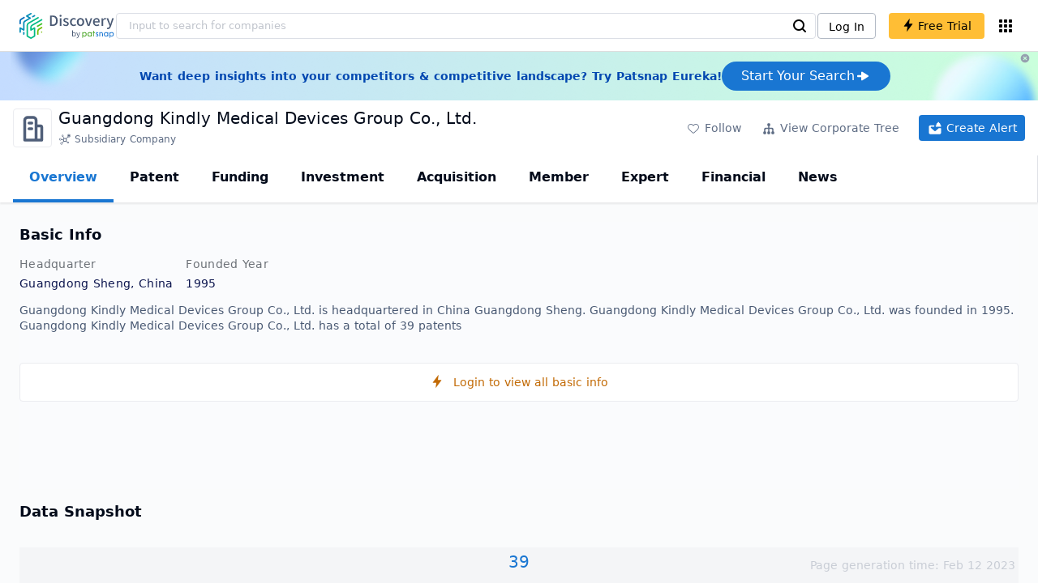

--- FILE ---
content_type: text/html; charset=utf-8
request_url: https://discovery.patsnap.com/company/guangdong-kindly-medical-devices-group/
body_size: 34032
content:
<!doctype html>
<html data-n-head-ssr lang="en" data-n-head="%7B%22lang%22:%7B%22ssr%22:%22en%22%7D%7D">
  <head >
    <title>Guangdong Kindly Medical Devices Group Co., Ltd.:Company Profile &amp; Technical Research,Competitor Monitor,Market Trends - Discovery | PatSnap</title><meta data-n-head="ssr" charset="utf-8"><meta data-n-head="ssr" name="viewport" content="width=device-width, initial-scale=1, maximum-scale=1, minimum-scale=1, user-scalable=no"><meta data-n-head="ssr" name="format-detection" content="telephone=no"><meta data-n-head="ssr" name="google-site-verification" content="H2NsniMFz2l2jUJWjBcB7TvM75P4GDNpDbYbFpFDBiY"><meta data-n-head="ssr" name="ahrefs-site-verification" content="c37d1efe3b6dac1f05071fbc7f792c2703255e28b5a148b339f8ff9d615d2590"><meta data-n-head="ssr" name="yandex-verification" content="4dbc6c83c7f9731a"><meta data-n-head="ssr" charset="utf-8"><meta data-n-head="ssr" name="viewport" content="width=device-width, initial-scale=1"><meta data-n-head="ssr" data-hid="description" name="description" content="Discovery Company profile page for Guangdong Kindly Medical Devices Group Co., Ltd. including technical research,competitor monitor,market trends,company profile&amp; stock symbol"><meta data-n-head="ssr" data-hid="keywords" name="keywords" content="Guangdong Kindly Medical Devices Group Co., Ltd.,Technical research,Competitor monitor,Market trends,Company profile,discovery,PatSnap"><link data-n-head="ssr" rel="icon" type="image/x-icon" href="/company/favicon.png"><link data-n-head="ssr" rel="canonical" href="https://discovery.patsnap.com/company/guangdong-kindly-medical-devices-group/"><script data-n-head="ssr" type="text/javascript" charset="utf-8" defer>(function(w,d,s,l,i){w[l]=w[l]||[];w[l].push({'gtm.start':new Date().getTime(),event:'gtm.js'});var f=d.getElementsByTagName(s)[0],j=d.createElement(s),dl=l!='dataLayer'?'&l='+l:'';j.async=true;j.src='https://www.googletagmanager.com/gtm.js?id='+i+dl;f.parentNode.insertBefore(j,f);})(window,document,'script','dataLayer','GTM-WMWTK72');</script><script data-n-head="ssr" src="https://discovery-static.patsnap.com/seo/client/company/static/echart-5.3.3.min.js" type="text/javascript" charset="utf-8" defer></script><script data-n-head="ssr" type="application/ld+json">[{"@context":"https://schema.org","@type":"Organization","url":"https://discovery.patsnap.com/","logo":"https://discovery.patsnap.com/company/svg/logo.svg"},{"@context":"http://schema.org/","@type":"WebSite","name":"Discovery","url":"https://discovery.patsnap.com/","potentialAction":{"@type":"SearchAction","target":"https://discovery.patsnap.com/textsearch?q={search_term_string}","query-input":"required name=search_term_string"}},{"@context":"http://schema.org/","@type":"WebPage","mainEntity":{"@type":"Corporation","name":"Guangdong Kindly Medical Devices Group Co., Ltd.","legalName":"Guangdong Kindly Medical Devices Group Co., Ltd.","image":"https://discovery-static.patsnap.com/seo/client/company/svg/company-placeholder.svg","logo":"https://discovery-static.patsnap.com/seo/client/company/svg/company-placeholder.svg","url":"https://discovery.patsnap.com/company/guangdong-kindly-medical-devices-group/","description":"Guangdong Kindly Medical Devices Group Co., Ltd. engages in the research and development, production and sale of medical equipment. The company was founded on October 15, 1995 and is headquartered in Zhuhai, China.","foundingDate":"1995","address":{"@type":"PostalAddress","addressRegion":"Guangdong Sheng","addressCountry":"China"},"funder":[{"@type":"Organization","name":"Guangdong Kindly Medical Devices Group Co., Ltd.","url":"https://discovery.patsnap.com/company/guangdong-kindly-medical-devices-group/"}]},"hasPart":{"@type":"WebPageElement","isAccessibleForFree":"False","cssSelector":".app-layout"}}]</script><script data-n-head="ssr" type="application/ld+json">{"@context":"http://schema.org/","@type":"FAQPage","mainEntity":[{"@type":"Question","name":"What is Guangdong Kindly Medical Devices Group Co., Ltd.'s total number of patents?","acceptedAnswer":{"@type":"Answer","text":"Guangdong Kindly Medical Devices Group Co., Ltd. has 39 patents in total."}},{"@type":"Question","name":"What kind of company is Guangdong Kindly Medical Devices Group Co., Ltd.?","acceptedAnswer":{"@type":"Answer","text":"Guangdong Kindly Medical Devices Group Co., Ltd. engages in the research and development, production and sale of medical equipment. The company was founded ..."}},{"@type":"Question","name":"Where is Guangdong Kindly Medical Devices Group Co., Ltd.'s headquarters?","acceptedAnswer":{"@type":"Answer","text":"Guangdong Kindly Medical Devices Group Co., Ltd. is located in China, Guangdong Sheng."}},{"@type":"Question","name":"How many offices does Guangdong Kindly Medical Devices Group Co., Ltd. have?","acceptedAnswer":{"@type":"Answer","text":"Guangdong Kindly Medical Devices Group Co., Ltd. has 1 offices."}},{"@type":"Question","name":"Where are Guangdong Kindly Medical Devices Group Co., Ltd. offices?","acceptedAnswer":{"@type":"Answer","text":"Guangdong Kindly Medical Devices Group Co., Ltd. has offices in Guangxi Zhuangzu Zizhiqu, China and in 1 other locations."}}]}</script><link rel="preload" href="https://discovery-static.patsnap.com/seo/client/css/f622d4b.css" as="style"><link rel="prefetch" href="https://discovery-static.patsnap.com/seo/client/05720d7.js"><link rel="prefetch" href="https://discovery-static.patsnap.com/seo/client/07725ec.js"><link rel="prefetch" href="https://discovery-static.patsnap.com/seo/client/472f9b9.js"><link rel="prefetch" href="https://discovery-static.patsnap.com/seo/client/b820c77.js"><link rel="prefetch" href="https://discovery-static.patsnap.com/seo/client/d86fd0e.js"><link rel="prefetch" href="https://discovery-static.patsnap.com/seo/client/ea5ec37.js"><link rel="stylesheet" href="https://discovery-static.patsnap.com/seo/client/css/f622d4b.css">
  </head>
  <body >
    <div data-server-rendered="true" id="__nuxt"><!----><div id="__layout"><div class="app-layout"><!----><!----><div class="tw-hidden tw-w-5"><div class="g-google-login-button tw-relative" style="height:40px;width:100%;"><div class="tw-hidden"><div class="patsnap-loading loading-size-default" style="background-color:#fff;" data-v-2614556e><div class="patsnap-loading-wrap " data-v-2614556e><div class="patsnap-loading-bar" data-v-2614556e></div> <div class="patsnap-loading-bar" data-v-2614556e></div> <div class="patsnap-loading-bar" data-v-2614556e></div> <div class="patsnap-loading-bar" data-v-2614556e></div></div> <!----></div></div><div><div id="google_login_button-popup" style="padding-left:0px;"></div></div></div></div><div class="discovery-header"><div class="discovery-header__container"><div class="discovery-header__logo"><span class="patsnap-biz-header__logo"><a href="https://discovery.patsnap.com" title="Discovery"><img loading="lazy" src="https://discovery-static.patsnap.com/seo/client/company/svg/logo.svg" alt="Discovery|PatSnap logo" width="117" height="32"></a></span></div><div class=" tw-relative tw-hidden  min-lg:tw-block min-lg:tw-w-[70%]"><div autocompleteInfo=""><!----></div></div><div class="discovery-header__tool tw-flex tw-flex-row"><a href="https://account.patsnap.com/?from=discovery&amp;redirect_uri=https%3A%2F%2Fdiscovery.patsnap.com%2Fhome" target="_blank" rel="nofollow" title="Login In" class="discovery-header__tool-login"><span>Log In</span></a><div title="Join for free" class="g-free-trial__info-all tw-cursor-pointer  discovery-header__tool-join"><span class="g-free-trial__info-all-span  tw-block tw-font-medium"><i class="iconfont disc-shandian" style="font-size:16px;line-height:16px;"></i><span class=" tw-ml-1">Free Trial</span></span></div><div class="el-tooltip products-icon"></div></div></div><div class="air-banner tw-relative tw-flex tw-min-h-[60px] tw-w-full tw-items-center tw-sm:tw-min-h-[60px]"><div class="tw-mx-auto tw-flex tw-max-w-[1280px] tw-flex-row tw-items-center tw-gap-6 tw-px-4 tw-py-3 tw-md:tw-px-6"><div class="tw-flex tw-flex-1 tw-flex-row tw-items-center tw-font-bold tw-text-blue-100" style="color:#0247b0;"> Want deep insights into your competitors &amp; competitive landscape? Try Patsnap Eureka! </div><div title="Join for free" class="g-free-trial__info-all tw-cursor-pointer  discovery-header__tool-join !tw-w-auto !tw-h-auto" style="background:transparent;"><span class="g-free-trial__info-all-span  tw-block tw-font-medium"><button class="tw-flex tw-h-[36px] tw-flex-row tw-items-center tw-gap-2 tw-rounded-3xl tw-bg-blue-default tw-px-6 tw-py-2 tw-text-base tw-text-white">Start Your Search<svg width="20" height="20" viewBox="0 0 20 20" fill="none" xmlns="http://www.w3.org/2000/svg" class="h-5 w-5"><path d="M12.9141 8.75L12.9141 11.25L3.95531 11.25C3.38031 11.25 2.91406 10.7837 2.91406 10.2087L2.91406 9.79125C2.91406 9.65451 2.94099 9.51911 2.99332 9.39278C3.04565 9.26645 3.12235 9.15166 3.21904 9.05497C3.31573 8.95829 3.43051 8.88159 3.55684 8.82926C3.68317 8.77693 3.81857 8.75 3.95531 8.75L12.9141 8.75Z" fill="white"></path><path d="M9.50315 4.73001L16.4969 9.04251C16.6473 9.13514 16.7717 9.26451 16.8583 9.41846C16.945 9.57241 16.991 9.74587 16.9922 9.92252C16.9933 10.0992 16.9495 10.2732 16.8648 10.4282C16.7801 10.5833 16.6574 10.7142 16.5081 10.8088L9.5144 15.2375C9.3569 15.3374 9.17547 15.3931 8.98908 15.3988C8.80269 15.4046 8.61817 15.3602 8.4548 15.2703C8.29143 15.1804 8.15521 15.0482 8.06037 14.8876C7.96553 14.7271 7.91555 14.544 7.91565 14.3575L7.91565 5.61626C7.91546 5.43087 7.96478 5.24878 8.05851 5.08882C8.15223 4.92886 8.28697 4.79683 8.44879 4.70636C8.61062 4.61589 8.79366 4.57027 8.97902 4.57421C9.16437 4.57815 9.34531 4.6315 9.50315 4.72876L9.50315 4.73001Z" fill="white"></path></svg></button></span></div></div><div class="tw-absolute tw-h-6 tw-w-6 tw-cursor-pointer" style="right:0px;top:0px;"><i class="iconfont disc-clear" style="font-size:16px;color:#96a0af;line-height:16px;"></i></div></div></div><div class="tw-h-full tw-overflow-auto"><div class="company-index-container"><div class="company-main"><div id="company-profile-header" class="company-profile-header"><div class="tw-flex-shrink-0 tw-border-gray-40 tw-shadow"><div class="company-profile-card tw-py-2 tw-pl-4  tw-pr-1"><div class="company-profile-card__left"><div class="g-company-logo medium" style="width:48px;height:48px;"><div class="p-img border" style="width:48px;height:48px;border-radius:4px;display:table-cell;border:1px solid #ebecf0;"><img loading="lazy" src="https://discovery-static.patsnap.com/seo/client/company/svg/company-placeholder.svg" alt="Guangdong Kindly Medical Devices Group Co., Ltd." width="40" height="40" class="company-profile-header__img"></div></div></div><div class="company-profile-card__right"><div class="company-profile-card__rt"><div class="company-profile-card__title"><div class="tw-text-black tw-text-xl tw-font-medium tw-flex-grow-0 tw-truncate tw-pr-5"><h1 title="Guangdong Kindly Medical Devices Group Co., Ltd.">Guangdong Kindly Medical Devices Group Co., Ltd.</h1></div><div class="company-profile-card__rb"><span size="small" company="" class="b-company-label"><span class="tw-inline-flex tw-items-center tw-mr-1"><svg width="16px" height="16px" name="#icon-subsidiary-company" size="16" class="g-svg"><use xlink:href="#icon-subsidiary-company"></use></svg><span class=" tw-ml-1 tw-inline-block">Subsidiary Company</span></span><span size="small" company="" class="b-company-label"></span></span></div></div></div></div><div class="company-profile-card__setting xs:tw-hidden"><div class="g-free-trial__info-all tw-cursor-pointer  company-profile-header__tool-btn"><span class="g-free-trial__info-all-span  tw-block tw-font-medium"><i class="iconfont disc-stroke tw-align-middle" style="font-size:20px;line-height:20px;"></i><span class="text-btn">Follow</span></span></div><div class="g-free-trial__info-all tw-cursor-pointer  company-profile-header__tool-btn"><span class="g-free-trial__info-all-span  tw-block tw-font-medium"><svg width="20px" height="20px" name="#icon-merger" size="20" class="g-svg"><use xlink:href="#icon-merger"></use></svg><span class="text-btn">View Corporate Tree</span></span></div><div class="g-free-trial__info-all tw-cursor-pointer  company-profile-header__tool-btn email-alert"><span class="g-free-trial__info-all-span  tw-block tw-font-medium"><svg width="20px" height="20px" name="#icon-email-alerts" size="20" color="#fff" class="g-svg" style="fill:#fff;"><use xlink:href="#icon-email-alerts"></use></svg><span class="text-btn">Create Alert</span></span></div></div></div></div></div><div class="g-drawer__menu"><div class="b-drawer-layout__menu b-drawer-layout__menu-top"><div><div class="b-drawer-menu-item b-drawer-menu-item--active"><a href="/company/guangdong-kindly-medical-devices-group/" aria-current="page" class="nuxt-link-exact-active nuxt-link-active b-drawer-menu-item__overview">Overview</a></div></div><div><div class="b-drawer-menu-item"><a href="/company/guangdong-kindly-medical-devices-group/patent/" rel="">Patent</a></div></div><div><div class="b-drawer-menu-item"><a href="/company/guangdong-kindly-medical-devices-group/funding/" rel="nofollow">Funding</a></div></div><div><div class="b-drawer-menu-item"><a href="/company/guangdong-kindly-medical-devices-group/investment/" rel="nofollow">Investment</a></div></div><div><div class="b-drawer-menu-item"><a href="/company/guangdong-kindly-medical-devices-group/acquisition/" rel="nofollow">Acquisition</a></div></div><div><div class="b-drawer-menu-item"><a href="/company/guangdong-kindly-medical-devices-group/member/" rel="nofollow">Member</a></div></div><div><div class="b-drawer-menu-item b-drawer-menu-item--disabled"><a href="/company/guangdong-kindly-medical-devices-group/expert/" rel="nofollow">Expert</a></div></div><div><div class="b-drawer-menu-item"><a href="/company/guangdong-kindly-medical-devices-group/financial/" rel="nofollow">Financial</a></div></div><div><div class="b-drawer-menu-item b-drawer-menu-item--disabled"><a href="/company/guangdong-kindly-medical-devices-group/news/" rel="nofollow">News</a></div></div></div></div><div class="company-main__content"><div class="company-main__content-info tw-h-full" style="background-color:#fafbfc;"><div class="company-main__contain"><div class="company-snapshot tw-flex-1"><div class="company-snapshot__info company-snapshot-infos tw-flex tw-flex-col company-snapshot__block"><div id="company-profile-basicInfo" class="company-snapshot-infos__section company-snapshot-infos__info"><div class="snapshot-info-section"><h2 class="snapshot-info-section__title company-h2">Basic Info</h2><div class="snapshot-info-section__bd"><div class="snapshot-info-section__row"><div class="snapshot-info-section__label snapshot-info-section-label">Headquarter</div><div class="snapshot-info-section__content">Guangdong Sheng, China</div></div><div class="snapshot-info-section__row"><div class="snapshot-info-section__label snapshot-info-section-label">Founded Year</div><div class="snapshot-info-section__content">1995</div></div></div></div><div class="tw-mb-4 b-item-show-more snapshot-desc-section__desc"> Guangdong Kindly Medical Devices Group Co., Ltd. is headquartered in China Guangdong Sheng. Guangdong Kindly Medical Devices Group Co., Ltd. was founded in 1995.  Guangdong Kindly Medical Devices Group Co., Ltd. has a total of 39 patents </div></div><div title="Login to view all basic info" class="g-free-trial__info-all tw-cursor-pointer  company__info-login"><span class="g-free-trial__info-all-span  tw-block tw-font-medium"><i class="iconfont disc-shandian" style="font-size:16px;line-height:16px;"></i><span class=" tw-ml-3">Login to view all basic info</span></span></div></div><div id="company-profile-dataSnapshot" class="company-snapshot__data-snapshot company-snapshot__block"><div class="snapshot-data-section"><h2 class="snapshot-data-section__hd company-h2">Data Snapshot</h2><div class="data-snapshot-content tw-mt-4"><div class="data-snapshot-content-block"><div class="data-snapshot-content-block-number" style="color:#1976D2;"><a href="/company/guangdong-kindly-medical-devices-group/patent/" title="Patent">39</a></div><div class="data-snapshot-content-block-type">Patent</div></div></div></div></div><div class="xs:tw-hidden"><div id="company-profile-innovationWordcloud" class="chart-container word-cloud company-snapshot__block" style="margin-top:40px;display:block;"><div class="chart-container-top"><div class="chart-container-top__title"><h2 class="chart-container-top__title-title">Innovation Word Cloud</h2><div class="chart-container-top__title-slot"><div class="subsidiary-context-title"><div class="subsidiary-context-title-checkbox"><label class="el-checkbox"><span class="el-checkbox__input"><span class="el-checkbox__inner"></span><input type="checkbox" aria-hidden="false" class="el-checkbox__original"></span><span class="el-checkbox__label"><div class="subsidiary-context-title-checkbox-span">Analysis include all subsidiaries</div><!----></span></label></div><svg class="el-tooltip info-tooltip__svg tw-cursor-pointer tw-ml-2"><use xlink:href="#disc-info"></use></svg></div></div></div><div class="chart-container-top__desc">A quick overview of tech portfolio with the top keywords and phrases extracted from patents of Guangdong Kindly Medical Devices Group Co., Ltd.</div></div><div class="chart-container-others"></div><div class="chart-container-chart chart-container-chart__border" style="height:500px;background-color:#fff;padding:0;"><div class="tw-absolute tw-text-black innovation-matrix-content-left" style="top:20px;left:20px;"><div role="radiogroup" class="el-radio-group"><label role="radio" aria-checked="true" tabindex="0" class="el-radio is-checked"><span class="el-radio__input is-checked"><span class="el-radio__inner"></span><input type="radio" aria-hidden="true" tabindex="-1" autocomplete="off" value="overAll" checked="checked" class="el-radio__original"></span><span class="el-radio__label">Overall<!----></span></label><label role="radio" tabindex="-1" class="el-radio"><span class="el-radio__input"><span class="el-radio__inner"></span><input type="radio" aria-hidden="true" tabindex="-1" autocomplete="off" value="recent3years" class="el-radio__original"></span><span class="el-radio__label">Recent 3 years<!----></span></label></div></div><div chartFrom="detail" class="b-word-cloud"></div><div class="chart-container-download" style="display:block;"><div class="hover:tw-bg-gray-20 tw-p-1 tw-inline-flex tw-items-center tw-rounded tw-cursor-pointer tw-text-gray-400"><i class="iconfont disc-export" style="font-size:24px;line-height:24px;"></i><span>Download</span></div></div></div></div></div><div id="company-profile-highRelatedMarkets" class="chart-container related-markets company-snapshot__block" style="margin-top:40px;display:block;"><div class="chart-container-top"><div class="chart-container-top__title"><h2 class="chart-container-top__title-title">High Related Markets</h2><div class="chart-container-top__title-slot"></div></div><div class="chart-container-top__desc">	Mentioned companies in the market reports of major market categories and sectors by Guangdong Kindly Medical Devices Group Co., Ltd.</div></div><div class="chart-container-others"></div><div class="chart-container-chart chart-container-chart__border related-markets-container" style="height:300px;background-color:#fff;padding:12px;"><div class="chart-container-empty" style="background-image:url('https://discovery-static.patsnap.com/seo/client/img/no_data_markets.6890bf8.jpg');background-size:100% 100%;background-repeat:no-repeat;"><div class="g-new-free-trial"><div class="g-new-free-trial__title"><img src="https://discovery-static.patsnap.com/seo/client/img/new-free-trial.0e64be5.svg" alt="sample-data" width="40" height="32"><span class="g-new-free-trial__title-span">Sign up to view the full data</span></div><div class="g-free-trial__info-all tw-cursor-pointer  g-new-free-trial__free tw-rounded"><span class="g-free-trial__info-all-span  tw-block tw-font-medium"><i class="iconfont disc-shandian" style="font-size:16px;line-height:16px;"></i><span class=" tw-ml-1 tw-rounded">Free Trial Now</span></span></div></div></div><div class="chart-container-download" style="display:none;"><div class="hover:tw-bg-gray-20 tw-p-1 tw-inline-flex tw-items-center tw-rounded tw-cursor-pointer tw-text-gray-400"><i class="iconfont disc-export" style="font-size:24px;line-height:24px;"></i><span>Download</span></div></div></div></div><div class="xs:tw-hidden"><div id="company-profile-innovationMatrix" class="chart-container innovation-matrix company-snapshot__block xs:tw-hidden" style="margin-top:40px;display:block;"><div class="chart-container-top"><div class="chart-container-top__title"><h2 class="chart-container-top__title-title">Innovation Matrix</h2><div class="chart-container-top__title-slot"><div class="subsidiary-context-title"><div class="subsidiary-context-title-checkbox"><label class="el-checkbox"><span class="el-checkbox__input"><span class="el-checkbox__inner"></span><input type="checkbox" aria-hidden="false" class="el-checkbox__original"></span><span class="el-checkbox__label"><div class="subsidiary-context-title-checkbox-span">Analysis include all subsidiaries</div><!----></span></label></div><svg class="el-tooltip info-tooltip__svg tw-cursor-pointer tw-ml-2"><use xlink:href="#disc-info"></use></svg></div></div></div><div class="chart-container-top__desc">visualizing technology portfolio of hot application areas and blank areas for Guangdong Kindly Medical Devices Group Co., Ltd.</div></div><div class="chart-container-others"></div><div class="chart-container-chart chart-container-chart__border" style="height:572px;background-color:#fff;padding:12px;"><div class="innovation-matrix-content"><div class="innovation-matrix-content-top"><div class="innovation-matrix-content-left"><div role="radiogroup" class="el-radio-group"><label role="radio" aria-checked="true" tabindex="0" class="el-radio is-checked"><span class="el-radio__input is-checked"><span class="el-radio__inner"></span><input type="radio" aria-hidden="true" tabindex="-1" autocomplete="off" value="ALL" checked="checked" class="el-radio__original"></span><span class="el-radio__label">All Patents<!----></span></label><label role="radio" tabindex="-1" class="el-radio"><span class="el-radio__input"><span class="el-radio__inner"></span><input type="radio" aria-hidden="true" tabindex="-1" autocomplete="off" value="0" class="el-radio__original"></span><span class="el-radio__label">Active Patents<!----></span></label><label role="radio" tabindex="-1" class="el-radio"><span class="el-radio__input"><span class="el-radio__inner"></span><input type="radio" aria-hidden="true" tabindex="-1" autocomplete="off" value="1" class="el-radio__original"></span><span class="el-radio__label">Inactive Patents<!----></span></label><label role="radio" tabindex="-1" class="el-radio"><span class="el-radio__input"><span class="el-radio__inner"></span><input type="radio" aria-hidden="true" tabindex="-1" autocomplete="off" value="2" class="el-radio__original"></span><span class="el-radio__label">Pending Patents<!----></span></label></div><svg class="el-tooltip info-tooltip__svg tw-cursor-pointer"><use xlink:href="#disc-info"></use></svg></div><div class="innovation-matrix-content-right"><div class="innovation-matrix-content-right-time"><div class="innovation-matrix-content-right-time-label">Time Range: </div><div class="sort-select-multi innovation-matrix-content-right-time-sort"><div class="dropdown"><div class="dropdown-link">Overall<svg width="24px" height="24px" name="#icon-solid-trangle-down" size="24" class="g-svg"><use xlink:href="#icon-solid-trangle-down"></use></svg></div><div class="dropdown-menu" style="display:none;"><div title="Overall" class="selected dropdown-item"><span class="label">Overall</span></div><div className="related-company__login-btn tw-rounded" class="g-free-trial__info-all tw-cursor-pointer "><span class="g-free-trial__info-all-span  tw-block tw-font-medium"><div title="1 year" class="dropdown-item"><span class="label">1 year</span><i class="iconfont disc-shandian select-search__icon" style="font-size:16px;line-height:16px;"></i></div></span></div><div className="related-company__login-btn tw-rounded" class="g-free-trial__info-all tw-cursor-pointer "><span class="g-free-trial__info-all-span  tw-block tw-font-medium"><div title="3 year" class="dropdown-item"><span class="label">3 year</span><i class="iconfont disc-shandian select-search__icon" style="font-size:16px;line-height:16px;"></i></div></span></div><div className="related-company__login-btn tw-rounded" class="g-free-trial__info-all tw-cursor-pointer "><span class="g-free-trial__info-all-span  tw-block tw-font-medium"><div title="5 year" class="dropdown-item"><span class="label">5 year</span><i class="iconfont disc-shandian select-search__icon" style="font-size:16px;line-height:16px;"></i></div></span></div></div></div></div></div></div></div><div class="innovation-matrix-content-x"><div class="sort-select-multi innovation-matrix-content-x-sort"><div class="dropdown"><div class="dropdown-link">Application Domain L2<svg width="24px" height="24px" name="#icon-solid-trangle-down" size="24" class="g-svg"><use xlink:href="#icon-solid-trangle-down"></use></svg></div><div class="dropdown-menu" style="display:none;"><div title="Application Domain L2" class="selected dropdown-item"><span class="label">Application Domain L2</span></div><div className="related-company__login-btn tw-rounded" class="g-free-trial__info-all tw-cursor-pointer "><span class="g-free-trial__info-all-span  tw-block tw-font-medium"><div title="Application Domain L3" class="dropdown-item"><span class="label">Application Domain L3</span><i class="iconfont disc-shandian select-search__icon" style="font-size:16px;line-height:16px;"></i></div></span></div><div className="related-company__login-btn tw-rounded" class="g-free-trial__info-all tw-cursor-pointer "><span class="g-free-trial__info-all-span  tw-block tw-font-medium"><div title="Application Domain L4" class="dropdown-item"><span class="label">Application Domain L4</span><i class="iconfont disc-shandian select-search__icon" style="font-size:16px;line-height:16px;"></i></div></span></div><div className="related-company__login-btn tw-rounded" class="g-free-trial__info-all tw-cursor-pointer "><span class="g-free-trial__info-all-span  tw-block tw-font-medium"><div title="High-Tech Industry L1" class="dropdown-item"><span class="label">High-Tech Industry L1</span><i class="iconfont disc-shandian select-search__icon" style="font-size:16px;line-height:16px;"></i></div></span></div><div className="related-company__login-btn tw-rounded" class="g-free-trial__info-all tw-cursor-pointer "><span class="g-free-trial__info-all-span  tw-block tw-font-medium"><div title="High-Tech Industry L2" class="dropdown-item"><span class="label">High-Tech Industry L2</span><i class="iconfont disc-shandian select-search__icon" style="font-size:16px;line-height:16px;"></i></div></span></div><div className="related-company__login-btn tw-rounded" class="g-free-trial__info-all tw-cursor-pointer "><span class="g-free-trial__info-all-span  tw-block tw-font-medium"><div title="Tech Topic L2" class="dropdown-item"><span class="label">Tech Topic L2</span><i class="iconfont disc-shandian select-search__icon" style="font-size:16px;line-height:16px;"></i></div></span></div><div className="related-company__login-btn tw-rounded" class="g-free-trial__info-all tw-cursor-pointer "><span class="g-free-trial__info-all-span  tw-block tw-font-medium"><div title="Tech Topic L3" class="dropdown-item"><span class="label">Tech Topic L3</span><i class="iconfont disc-shandian select-search__icon" style="font-size:16px;line-height:16px;"></i></div></span></div><div className="related-company__login-btn tw-rounded" class="g-free-trial__info-all tw-cursor-pointer "><span class="g-free-trial__info-all-span  tw-block tw-font-medium"><div title="Timeline" class="dropdown-item"><span class="label">Timeline</span><i class="iconfont disc-shandian select-search__icon" style="font-size:16px;line-height:16px;"></i></div></span></div></div></div></div></div><div class="innovation-matrix-content-container"><div class="innovation-matrix-content-container-y" style="top:60px;"><div class="sort-select-multi innovation-matrix-content-container-y-sort"><div class="dropdown"><div class="dropdown-link">Tech Topic L2<svg width="24px" height="24px" name="#icon-solid-trangle-down" size="24" class="g-svg"><use xlink:href="#icon-solid-trangle-down"></use></svg></div><div class="dropdown-menu" style="display:none;"><div title="Tech Topic L2" class="selected dropdown-item"><span class="label">Tech Topic L2</span></div><div className="related-company__login-btn tw-rounded" class="g-free-trial__info-all tw-cursor-pointer "><span class="g-free-trial__info-all-span  tw-block tw-font-medium"><div title="Tech Topic L3" class="dropdown-item"><span class="label">Tech Topic L3</span><i class="iconfont disc-shandian select-search__icon" style="font-size:16px;line-height:16px;"></i></div></span></div><div className="related-company__login-btn tw-rounded" class="g-free-trial__info-all tw-cursor-pointer "><span class="g-free-trial__info-all-span  tw-block tw-font-medium"><div title="High-Tech Industry L1" class="dropdown-item"><span class="label">High-Tech Industry L1</span><i class="iconfont disc-shandian select-search__icon" style="font-size:16px;line-height:16px;"></i></div></span></div><div className="related-company__login-btn tw-rounded" class="g-free-trial__info-all tw-cursor-pointer "><span class="g-free-trial__info-all-span  tw-block tw-font-medium"><div title="High-Tech Industry L2" class="dropdown-item"><span class="label">High-Tech Industry L2</span><i class="iconfont disc-shandian select-search__icon" style="font-size:16px;line-height:16px;"></i></div></span></div><div className="related-company__login-btn tw-rounded" class="g-free-trial__info-all tw-cursor-pointer "><span class="g-free-trial__info-all-span  tw-block tw-font-medium"><div title="Application Domain L2" class="dropdown-item"><span class="label">Application Domain L2</span><i class="iconfont disc-shandian select-search__icon" style="font-size:16px;line-height:16px;"></i></div></span></div><div className="related-company__login-btn tw-rounded" class="g-free-trial__info-all tw-cursor-pointer "><span class="g-free-trial__info-all-span  tw-block tw-font-medium"><div title="Application Domain L3" class="dropdown-item"><span class="label">Application Domain L3</span><i class="iconfont disc-shandian select-search__icon" style="font-size:16px;line-height:16px;"></i></div></span></div><div className="related-company__login-btn tw-rounded" class="g-free-trial__info-all tw-cursor-pointer "><span class="g-free-trial__info-all-span  tw-block tw-font-medium"><div title="Application Domain L4" class="dropdown-item"><span class="label">Application Domain L4</span><i class="iconfont disc-shandian select-search__icon" style="font-size:16px;line-height:16px;"></i></div></span></div></div></div></div></div><div class="innovation-matrix-content-container-chart"></div></div></div><div class="chart-container-download" style="display:block;"><div class="hover:tw-bg-gray-20 tw-p-1 tw-inline-flex tw-items-center tw-rounded tw-cursor-pointer tw-text-gray-400"><i class="iconfont disc-export" style="font-size:24px;line-height:24px;"></i><span>Download</span></div></div></div></div></div><div id="company-profile-subsidiaryLists" class="chart-container subsidiary-lists company-snapshot__block" style="margin-top:40px;display:block;"><div class="chart-container-top"><div class="chart-container-top__title"><h2 class="chart-container-top__title-title">Subsidiary Lists</h2><div class="chart-container-top__title-slot"></div></div><div class="chart-container-top__desc">	Subsidiaries with patent applications for Guangdong Kindly Medical Devices Group Co., Ltd.</div></div><div class="chart-container-others"></div><div class="chart-container-chart chart-container-chart__border subsidiary-lists-container" style="height:214px;background-color:#fff;padding:12px;"><div class="subsidiary-lists__table"><div class="el-table el-table--fit el-table--enable-row-hover el-table--enable-row-transition g-table"><div class="hidden-columns"><div></div><div></div><div></div></div><div class="el-table__header-wrapper"><table cellspacing="0" cellpadding="0" border="0" class="el-table__header" style="width:;"><colgroup></colgroup><thead><tr></tr></thead></table></div><div class="el-table__body-wrapper is-scrolling-none" style="height:;"><table cellspacing="0" cellpadding="0" border="0" class="el-table__body" style="width:;"><colgroup></colgroup><tbody><tr class="el-table__row"></tr><tr class="el-table__row"></tr><!----></tbody></table><!----><!----></div><!----><!----><!----><!----><div class="el-table__column-resize-proxy" style="display:none;"></div></div><div class=" tw-hidden"><div>Company<div><div class="company-card"><div name="Guang Xi Ju Long Yi Liao Qi Xie You Xian Gong Si" class="g-company-logo small" style="display:;width:40px;height:40px;"><div class="p-img" style="width:40px;height:40px;border-radius:4px;display:table-cell;"><img loading="lazy" src="https://discovery-static.patsnap.com/seo/client/company/imgs/company-placeholder.svg" width="40" height="40"></div></div><div class="company-info"><div title="Guang Xi Ju Long Yi Liao Qi Xie You Xian Gong Si" class="flex"><div class="flex-1"><div id="test_organization-card-item-title" class="company-info-title text-ellipsis"><div class="g-free-trial__info-all tw-cursor-pointer "><span class="g-free-trial__info-all-span  tw-block tw-font-medium"><span class="tw-mr-1 tw-font-normal"><span class="company-card-title-span text-ellipsis">Guang Xi Ju Long Yi Liao Qi Xie You Xian Gong Si</span></span><i class="iconfont disc-shandian" style="font-size:16px;color:#dc7c08;line-height:16px;"></i></span></div></div></div></div><div><div class="company-location desc font-12 text-ellipsis">Guangxi Zhuangzu Zizhiqu, China</div></div></div></div></div><div><div class="company-card"><div name="Guangxi Delai Information Technology Co., Ltd." class="g-company-logo small" style="display:;width:40px;height:40px;"><div class="p-img" style="width:40px;height:40px;border-radius:4px;display:table-cell;"><img loading="lazy" src="https://discovery-static.patsnap.com/seo/client/company/imgs/company-placeholder.svg" width="40" height="40"></div></div><div class="company-info"><div title="Guangxi Delai Information Technology Co., Ltd." class="flex"><div class="flex-1"><div id="test_organization-card-item-title" class="company-info-title text-ellipsis"><div class="g-free-trial__info-all tw-cursor-pointer "><span class="g-free-trial__info-all-span  tw-block tw-font-medium"><span class="tw-mr-1 tw-font-normal"><span class="company-card-title-span text-ellipsis">Guangxi Delai Information Technology Co., Ltd.</span></span><i class="iconfont disc-shandian" style="font-size:16px;color:#dc7c08;line-height:16px;"></i></span></div></div></div></div><div><div class="company-location desc font-12 text-ellipsis">Guangxi Zhuangzu Zizhiqu, China</div></div></div></div></div></div><div>Topics<div><div class="subsidiary-lists__table-topics"><div class="g-h-limited tw-inline-flex tw-flex-row tw-flex-wrap tw-items-center"></div></div></div><div><div class="subsidiary-lists__table-topics"><div class="g-h-limited tw-inline-flex tw-flex-row tw-flex-wrap tw-items-center"></div></div></div></div><div>Patents<div><div class="subsidiary-lists__table-patents">8</div></div><div><div class="subsidiary-lists__table-patents">2</div></div></div></div></div><div class="subsidiary-lists-view-container"><div class="subsidiary-lists-view">View More</div></div><div class="chart-container-download" style="display:none;"><div class="hover:tw-bg-gray-20 tw-p-1 tw-inline-flex tw-items-center tw-rounded tw-cursor-pointer tw-text-gray-400"><i class="iconfont disc-export" style="font-size:24px;line-height:24px;"></i><span>Download</span></div></div></div></div><div class="company-question"><h2 class="company-question__title company-h2">Guangdong Kindly Medical Devices Group Co., Ltd. Frequently Asked Questions</h2><div class=" tw-relative tw-mt-2"><div class=" tw-flex tw-flex-col" style="display:flex;"><div class="company-question__question"><span class="company-question__question-mark" style="background-color:#1976D2;"></span><h3 class="company-question__question-text">What is Guangdong Kindly Medical Devices Group Co., Ltd.'s total number of patents?</h3></div><span class="company-question__answer"><span><a href="https://discovery.patsnap.com/company/guangdong-kindly-medical-devices-group/" target="_blank" title="Guangdong Kindly Medical Devices Group Co., Ltd." class="tw-text-blue-default hover:tw-underline company-question__answer-keywords">Guangdong Kindly Medical Devices Group Co., Ltd.</a> has<span class="company-question__answer-keywords"> 39 </span>patents in total.</span></span><span class="company-question__line"></span></div><div class=" tw-flex tw-flex-col" style="display:flex;"><div class="company-question__question"><span class="company-question__question-mark" style="background-color:#45A321;"></span><h3 class="company-question__question-text">What kind of company is Guangdong Kindly Medical Devices Group Co., Ltd.?</h3></div><span class="company-question__answer"><div><span>Guangdong Kindly Medical Devices Group Co., Ltd. engages in the research and development, production and sale of medical equipment. The company was founded...</span></div></span><span class="company-question__line"></span></div><div class=" tw-flex tw-flex-col" style="display:flex;"><div class="company-question__question"><span class="company-question__question-mark" style="background-color:#914AED;"></span><h3 class="company-question__question-text">Where is Guangdong Kindly Medical Devices Group Co., Ltd.'s headquarters?</h3></div><span class="company-question__answer"><div><a href="https://discovery.patsnap.com/company/guangdong-kindly-medical-devices-group/" target="_blank" title="Guangdong Kindly Medical Devices Group Co., Ltd." class="tw-text-blue-default hover:tw-underline company-question__answer-keywords">Guangdong Kindly Medical Devices Group Co., Ltd.</a> is located in Guangdong Sheng, China.</div></span><span class="company-question__line"></span></div><div class=" tw-flex tw-flex-col" style="display:none;"><div class="company-question__question"><span class="company-question__question-mark" style="background-color:#1976D2;"></span><h3 class="company-question__question-text">How many offices does Guangdong Kindly Medical Devices Group Co., Ltd. have?</h3></div><span class="company-question__answer"><div><a href="https://discovery.patsnap.com/company/guangdong-kindly-medical-devices-group/" target="_blank" title="Guangdong Kindly Medical Devices Group Co., Ltd." class="tw-text-blue-default hover:tw-underline company-question__answer-keywords">Guangdong Kindly Medical Devices Group Co., Ltd.</a> has <span class="company-question__answer-keywords">1</span> offices.</div></span><span class="company-question__line"></span></div><div class=" tw-flex tw-flex-col" style="display:none;"><div class="company-question__question"><span class="company-question__question-mark" style="background-color:#45A321;"></span><h3 class="company-question__question-text">Where are Guangdong Kindly Medical Devices Group Co., Ltd. offices?</h3></div><span class="company-question__answer"><div><a href="https://discovery.patsnap.com/company/guangdong-kindly-medical-devices-group/" target="_blank" title="Guangdong Kindly Medical Devices Group Co., Ltd." class="tw-text-blue-default hover:tw-underline company-question__answer-keywords">Guangdong Kindly Medical Devices Group Co., Ltd.</a> has offices in <span class="company-question__answer-keywords">Guangxi Zhuangzu Zizhiqu, China</span> and in <span class="company-question__answer-keywords">1</span> other locations.</div></span><span class="company-question__line"></span></div></div><div class="company-question__show-all tw-cursor-pointer"><span>Show all question</span><span><i class="iconfont disc-more-db" style="font-size:16px;line-height:16px;"></i></span></div></div></div><div class="recommend-company"><div class="recommend-company__title"><h2 class="recommend-company__title-div company-h2">Related Companies</h2><div class=" tw-flex tw-flex-row tw-flex-wrap"><div class=" tw-flex tw-items-center tw-mr-3" style="width:236px;height:50px;margin-bottom:10px;"><span class="tw-inline-block tw-w-8 tw-truncate tw-rounded"><img loading="lazy" src="https://discovery-static.patsnap.com/seo/client/company/svg/company-placeholder.svg" alt="Hangzhou Classic-Maxim Arts &amp; Crafts Co. Ltd." width="48" height="48"></span><div class=" tw-flex tw-flex-col tw-mx-2 tw-text-sm tw-truncate"><span class="tw-truncate"><a href="https://discovery.patsnap.com/company/hangzhou-classic-maxim/" target="_blank" title="Hangzhou Classic-Maxim Arts &amp; Crafts Co. Ltd." class="tw-text-blue-default hover:tw-underline  tw-mr-8 tw-whitespace-nowrap tw-mb-2 tw-text-black">Hangzhou Classic-Maxim Arts &amp; Crafts Co. Ltd.</a></span><span class="recommend-company__origin"></span></div></div><div class=" tw-flex tw-items-center tw-mr-3" style="width:236px;height:50px;margin-bottom:10px;"><span class="tw-inline-block tw-w-8 tw-truncate tw-rounded"><img loading="lazy" src="https://discovery-static.patsnap.com/seo/client/company/svg/company-placeholder.svg" alt="Wujiang Fuhui Textile Co., Ltd." width="48" height="48"></span><div class=" tw-flex tw-flex-col tw-mx-2 tw-text-sm tw-truncate"><span class="tw-truncate"><a href="https://discovery.patsnap.com/company/wujiang-fuhui-textile/" target="_blank" title="Wujiang Fuhui Textile Co., Ltd." class="tw-text-blue-default hover:tw-underline  tw-mr-8 tw-whitespace-nowrap tw-mb-2 tw-text-black">Wujiang Fuhui Textile Co., Ltd.</a></span><span class="recommend-company__origin"></span></div></div><div class=" tw-flex tw-items-center tw-mr-3" style="width:236px;height:50px;margin-bottom:10px;"><span class="tw-inline-block tw-w-8 tw-truncate tw-rounded"><img loading="lazy" src="https://discovery-static.patsnap.com/seo/client/company/svg/company-placeholder.svg" alt="Sheng Jialun Rubber &amp; Plastic (Heyuan) Co., Ltd." width="48" height="48"></span><div class=" tw-flex tw-flex-col tw-mx-2 tw-text-sm tw-truncate"><span class="tw-truncate"><a href="https://discovery.patsnap.com/company/sheng-jialun-rubber-plastic/" target="_blank" title="Sheng Jialun Rubber &amp; Plastic (Heyuan) Co., Ltd." class="tw-text-blue-default hover:tw-underline  tw-mr-8 tw-whitespace-nowrap tw-mb-2 tw-text-black">Sheng Jialun Rubber &amp; Plastic (Heyuan) Co., Ltd.</a></span><span class="recommend-company__origin"></span></div></div><div class=" tw-flex tw-items-center tw-mr-3" style="width:236px;height:50px;margin-bottom:10px;"><span class="tw-inline-block tw-w-8 tw-truncate tw-rounded"><img loading="lazy" src="https://discovery-static.patsnap.com/seo/client/company/svg/company-placeholder.svg" alt="Zhejiang Lanxi Jinrong Biotechnology Co., Ltd." width="48" height="48"></span><div class=" tw-flex tw-flex-col tw-mx-2 tw-text-sm tw-truncate"><span class="tw-truncate"><a href="https://discovery.patsnap.com/company/zhejiang-lanxi-jinrong-biotechnology/" target="_blank" title="Zhejiang Lanxi Jinrong Biotechnology Co., Ltd." class="tw-text-blue-default hover:tw-underline  tw-mr-8 tw-whitespace-nowrap tw-mb-2 tw-text-black">Zhejiang Lanxi Jinrong Biotechnology Co., Ltd.</a></span><span class="recommend-company__origin"></span></div></div><div class=" tw-flex tw-items-center tw-mr-3" style="width:236px;height:50px;margin-bottom:10px;"><span class="tw-inline-block tw-w-8 tw-truncate tw-rounded"><img loading="lazy" src="https://discovery-static.patsnap.com/seo/client/company/svg/company-placeholder.svg" alt="Kojimagumi KK" width="48" height="48"></span><div class=" tw-flex tw-flex-col tw-mx-2 tw-text-sm tw-truncate"><span class="tw-truncate"><a href="https://discovery.patsnap.com/company/kojimagumi/" target="_blank" title="Kojimagumi KK" class="tw-text-blue-default hover:tw-underline  tw-mr-8 tw-whitespace-nowrap tw-mb-2 tw-text-black">Kojimagumi KK</a></span><span class="recommend-company__origin"></span></div></div><div class=" tw-flex tw-items-center tw-mr-3" style="width:236px;height:50px;margin-bottom:10px;"><span class="tw-inline-block tw-w-8 tw-truncate tw-rounded"><img loading="lazy" src="https://discovery-static.patsnap.com/seo/logo/organization/entity/master_entity_128/3d24/2613/e28e/31f3/6392/1a26/18f4/1dbe/4406df10141bdc16.jpeg" alt="Uwm Research Foundation, Inc." width="48" height="48"></span><div class=" tw-flex tw-flex-col tw-mx-2 tw-text-sm tw-truncate"><span class="tw-truncate"><a href="https://discovery.patsnap.com/company/uwm-research-foundation/" target="_blank" title="Uwm Research Foundation, Inc." class="tw-text-blue-default hover:tw-underline  tw-mr-8 tw-whitespace-nowrap tw-mb-2 tw-text-black">Uwm Research Foundation, Inc.</a></span><span class="recommend-company__origin">Wisconsin, United States</span></div></div><div class=" tw-flex tw-items-center tw-mr-3" style="width:236px;height:50px;margin-bottom:10px;"><span class="tw-inline-block tw-w-8 tw-truncate tw-rounded"><img loading="lazy" src="https://discovery-static.patsnap.com/seo/client/company/svg/company-placeholder.svg" alt="Shenzhen Pharmacin Co. Ltd." width="48" height="48"></span><div class=" tw-flex tw-flex-col tw-mx-2 tw-text-sm tw-truncate"><span class="tw-truncate"><a href="https://discovery.patsnap.com/company/shenzhen-pharmacin/" target="_blank" title="Shenzhen Pharmacin Co. Ltd." class="tw-text-blue-default hover:tw-underline  tw-mr-8 tw-whitespace-nowrap tw-mb-2 tw-text-black">Shenzhen Pharmacin Co. Ltd.</a></span><span class="recommend-company__origin"></span></div></div><div class=" tw-flex tw-items-center tw-mr-3" style="width:236px;height:50px;margin-bottom:10px;"><span class="tw-inline-block tw-w-8 tw-truncate tw-rounded"><img loading="lazy" src="https://discovery-static.patsnap.com/seo/client/company/svg/company-placeholder.svg" alt="Tokyo Women's Medical University" width="48" height="48"></span><div class=" tw-flex tw-flex-col tw-mx-2 tw-text-sm tw-truncate"><span class="tw-truncate"><a href="https://discovery.patsnap.com/company/tokyo-womens-medical-university/" target="_blank" title="Tokyo Women's Medical University" class="tw-text-blue-default hover:tw-underline  tw-mr-8 tw-whitespace-nowrap tw-mb-2 tw-text-black">Tokyo Women's Medical University</a></span><span class="recommend-company__origin"></span></div></div><div class=" tw-flex tw-items-center tw-mr-3" style="width:236px;height:50px;margin-bottom:10px;"><span class="tw-inline-block tw-w-8 tw-truncate tw-rounded"><img loading="lazy" src="https://discovery-static.patsnap.com/seo/client/company/svg/company-placeholder.svg" alt="Aoba &amp; Co." width="48" height="48"></span><div class=" tw-flex tw-flex-col tw-mx-2 tw-text-sm tw-truncate"><span class="tw-truncate"><a href="https://discovery.patsnap.com/company/aoba/" target="_blank" title="Aoba &amp; Co." class="tw-text-blue-default hover:tw-underline  tw-mr-8 tw-whitespace-nowrap tw-mb-2 tw-text-black">Aoba &amp; Co.</a></span><span class="recommend-company__origin"></span></div></div><div class=" tw-flex tw-items-center tw-mr-3" style="width:236px;height:50px;margin-bottom:10px;"><span class="tw-inline-block tw-w-8 tw-truncate tw-rounded"><img loading="lazy" src="https://discovery-static.patsnap.com/seo/client/company/svg/company-placeholder.svg" alt="Tianjin Yongliqi Paper Machinery Co., Ltd." width="48" height="48"></span><div class=" tw-flex tw-flex-col tw-mx-2 tw-text-sm tw-truncate"><span class="tw-truncate"><a href="https://discovery.patsnap.com/company/tianjin-yongliqi-paper-machinery/" target="_blank" title="Tianjin Yongliqi Paper Machinery Co., Ltd." class="tw-text-blue-default hover:tw-underline  tw-mr-8 tw-whitespace-nowrap tw-mb-2 tw-text-black">Tianjin Yongliqi Paper Machinery Co., Ltd.</a></span><span class="recommend-company__origin"></span></div></div><div class=" tw-flex tw-items-center tw-mr-3" style="width:236px;height:50px;margin-bottom:10px;"><span class="tw-inline-block tw-w-8 tw-truncate tw-rounded"><img loading="lazy" src="https://discovery-static.patsnap.com/seo/client/company/svg/company-placeholder.svg" alt="Bipel Ltd." width="48" height="48"></span><div class=" tw-flex tw-flex-col tw-mx-2 tw-text-sm tw-truncate"><span class="tw-truncate"><a href="https://discovery.patsnap.com/company/bipel/" target="_blank" title="Bipel Ltd." class="tw-text-blue-default hover:tw-underline  tw-mr-8 tw-whitespace-nowrap tw-mb-2 tw-text-black">Bipel Ltd.</a></span><span class="recommend-company__origin"></span></div></div><div class=" tw-flex tw-items-center tw-mr-3" style="width:236px;height:50px;margin-bottom:10px;"><span class="tw-inline-block tw-w-8 tw-truncate tw-rounded"><img loading="lazy" src="https://discovery-static.patsnap.com/seo/client/company/svg/company-placeholder.svg" alt="Lin'an Fuma Decoration Materials Co., Ltd." width="48" height="48"></span><div class=" tw-flex tw-flex-col tw-mx-2 tw-text-sm tw-truncate"><span class="tw-truncate"><a href="https://discovery.patsnap.com/company/linan-fuma-decoration-materials/" target="_blank" title="Lin'an Fuma Decoration Materials Co., Ltd." class="tw-text-blue-default hover:tw-underline  tw-mr-8 tw-whitespace-nowrap tw-mb-2 tw-text-black">Lin'an Fuma Decoration Materials Co., Ltd.</a></span><span class="recommend-company__origin"></span></div></div></div><div title="Login to view all" class="g-free-trial__info-all tw-cursor-pointer  company__info-login tw-mt-0"><span class="g-free-trial__info-all-span  tw-block tw-font-medium"><i class="iconfont disc-shandian" style="font-size:16px;line-height:16px;"></i><span class=" tw-ml-3">Login to view all</span></span></div></div></div><div class="keywords-recommend"><div class="keywords-recommend__title"><h2 class="keywords-recommend__title-div company-h2">Hot Companies in Industries</h2><div class="keywords-recommend__info"><div class="tw-overflow-x-auto"><div class="g-tab__info-title"><div class="g-tab__info-title-text tw-truncate  tw-cursor-pointer g-tab__info-title-active">Popular</div></div></div><div><div class="keywords-recommend__info-content"><a href="https://discovery.patsnap.com/company/shopify-inc/" target="_blank" title="Shopify" class="tw-text-blue-default hover:tw-underline  tw-mr-8 tw-whitespace-nowrap tw-mb-6">Shopify</a><a href="https://discovery.patsnap.com/company/reddit/" target="_blank" title="Reddit" class="tw-text-blue-default hover:tw-underline  tw-mr-8 tw-whitespace-nowrap tw-mb-6">Reddit</a><a href="https://discovery.patsnap.com/company/tiktok-inc/" target="_blank" title="Tik tok" class="tw-text-blue-default hover:tw-underline  tw-mr-8 tw-whitespace-nowrap tw-mb-6">Tik tok</a><a href="https://discovery.patsnap.com/company/apple/" target="_blank" title="Apple" class="tw-text-blue-default hover:tw-underline  tw-mr-8 tw-whitespace-nowrap tw-mb-6">Apple</a><a href="https://discovery.patsnap.com/company/squarespace/" target="_blank" title="Squarespace" class="tw-text-blue-default hover:tw-underline  tw-mr-8 tw-whitespace-nowrap tw-mb-6">Squarespace</a><a href="https://discovery.patsnap.com/company/soundcloud/" target="_blank" title="Soundcloud" class="tw-text-blue-default hover:tw-underline  tw-mr-8 tw-whitespace-nowrap tw-mb-6">Soundcloud</a><a href="https://discovery.patsnap.com/company/a-medium/" target="_blank" title="Medium" class="tw-text-blue-default hover:tw-underline  tw-mr-8 tw-whitespace-nowrap tw-mb-6">Medium</a><a href="https://discovery.patsnap.com/company/parallels/" target="_blank" title="Parallels" class="tw-text-blue-default hover:tw-underline  tw-mr-8 tw-whitespace-nowrap tw-mb-6">Parallels</a><a href="https://discovery.patsnap.com/company/zoom-video-communications/" target="_blank" title="Zoom" class="tw-text-blue-default hover:tw-underline  tw-mr-8 tw-whitespace-nowrap tw-mb-6">Zoom</a><a href="https://discovery.patsnap.com/company/google/" target="_blank" title="Google" class="tw-text-blue-default hover:tw-underline  tw-mr-8 tw-whitespace-nowrap tw-mb-6">Google</a><a href="https://discovery.patsnap.com/company/godaddy/" target="_blank" title="Godaddy" class="tw-text-blue-default hover:tw-underline  tw-mr-8 tw-whitespace-nowrap tw-mb-6">Godaddy</a><a href="https://discovery.patsnap.com/company/microsoft/" target="_blank" title="Microsoft" class="tw-text-blue-default hover:tw-underline  tw-mr-8 tw-whitespace-nowrap tw-mb-6">Microsoft</a><a href="https://discovery.patsnap.com/company/forbes-media/" target="_blank" title="Forbes" class="tw-text-blue-default hover:tw-underline  tw-mr-8 tw-whitespace-nowrap tw-mb-6">Forbes</a><a href="https://discovery.patsnap.com/company/etsy/" target="_blank" title="Etsy" class="tw-text-blue-default hover:tw-underline  tw-mr-8 tw-whitespace-nowrap tw-mb-6">Etsy</a><a href="https://discovery.patsnap.com/company/huawei-technologies/" target="_blank" title="Huawei Technologies" class="tw-text-blue-default hover:tw-underline  tw-mr-8 tw-whitespace-nowrap tw-mb-6">Huawei Technologies</a><a href="https://discovery.patsnap.com/company/yandex/" target="_blank" title="Yandex" class="tw-text-blue-default hover:tw-underline  tw-mr-8 tw-whitespace-nowrap tw-mb-6">Yandex</a><a href="https://discovery.patsnap.com/company/amazon-com/" target="_blank" title="Amazon" class="tw-text-blue-default hover:tw-underline  tw-mr-8 tw-whitespace-nowrap tw-mb-6">Amazon</a><a href="https://discovery.patsnap.com/company/eventbrite/" target="_blank" title="Event brite" class="tw-text-blue-default hover:tw-underline  tw-mr-8 tw-whitespace-nowrap tw-mb-6">Event brite</a><a href="https://discovery.patsnap.com/company/dribbble-holdings/" target="_blank" title="Dribbble" class="tw-text-blue-default hover:tw-underline  tw-mr-8 tw-whitespace-nowrap tw-mb-6">Dribbble</a><a href="https://discovery.patsnap.com/company/hatena/" target="_blank" title="Hatena" class="tw-text-blue-default hover:tw-underline  tw-mr-8 tw-whitespace-nowrap tw-mb-6">Hatena</a><a href="https://discovery.patsnap.com/company/walmart/" target="_blank" title="Walmart" class="tw-text-blue-default hover:tw-underline  tw-mr-8 tw-whitespace-nowrap tw-mb-6">Walmart</a><a href="https://discovery.patsnap.com/company/wpengine/" target="_blank" title="WPengine" class="tw-text-blue-default hover:tw-underline  tw-mr-8 tw-whitespace-nowrap tw-mb-6">WPengine</a><a href="https://discovery.patsnap.com/company/uber-technologies/" target="_blank" title="Uber" class="tw-text-blue-default hover:tw-underline  tw-mr-8 tw-whitespace-nowrap tw-mb-6">Uber</a><a href="https://discovery.patsnap.com/company/splunk/" target="_blank" title="Splunk" class="tw-text-blue-default hover:tw-underline  tw-mr-8 tw-whitespace-nowrap tw-mb-6">Splunk</a><a href="https://discovery.patsnap.com/company/servicenow/" target="_blank" title="ServiceNow" class="tw-text-blue-default hover:tw-underline  tw-mr-8 tw-whitespace-nowrap tw-mb-6">ServiceNow</a><a href="https://discovery.patsnap.com/company/twilio/" target="_blank" title="Twilio" class="tw-text-blue-default hover:tw-underline  tw-mr-8 tw-whitespace-nowrap tw-mb-6">Twilio</a><a href="https://discovery.patsnap.com/company/hubspot/" target="_blank" title="HubSpot" class="tw-text-blue-default hover:tw-underline  tw-mr-8 tw-whitespace-nowrap tw-mb-6">HubSpot</a><a href="https://discovery.patsnap.com/company/mulesoft/" target="_blank" title="MuleSoft" class="tw-text-blue-default hover:tw-underline  tw-mr-8 tw-whitespace-nowrap tw-mb-6">MuleSoft</a><a href="https://discovery.patsnap.com/company/bloomberg/" target="_blank" title="Bloomberg" class="tw-text-blue-default hover:tw-underline  tw-mr-8 tw-whitespace-nowrap tw-mb-6">Bloomberg</a><a href="https://discovery.patsnap.com/company/cargill/" target="_blank" title="Cargill" class="tw-text-blue-default hover:tw-underline  tw-mr-8 tw-whitespace-nowrap tw-mb-6">Cargill</a></div></div><div title="View more" class="g-free-trial__info-all tw-cursor-pointer  keywords-recommend__info-login"><span class="g-free-trial__info-all-span  tw-block tw-font-medium"><i class="iconfont disc-shandian" style="font-size:16px;line-height:16px;"></i><span class=" tw-ml-3">View more</span></span></div></div></div></div><div><div class="recommend-viewed recommend-viewed "><div class="recommend-viewed__title"><h2 class="recommend-viewed__title-div">People also Viewed</h2><div class="recommend-viewed__info tw-p-2"><div class="recommend-viewed__info-content tw-m-0"><a href="https://discovery.patsnap.com/company/anormed/patent/" title="AnorMED patents" target="_blank" class="tw-text-blue-default hover:tw-underline tw-mr-4 tw-whitespace-nowrap tw-mb-2">AnorMED patents</a><a href="https://discovery.patsnap.com/company/sony-electronics/" title="Sony Electronics competitors" target="_blank" class="tw-text-blue-default hover:tw-underline tw-mr-4 tw-whitespace-nowrap tw-mb-2">Sony Electronics competitors</a><a href="https://discovery.patsnap.com/company/qiu-grid-garments/" title="Qiu Grid Garments company profile" target="_blank" class="tw-text-blue-default hover:tw-underline tw-mr-4 tw-whitespace-nowrap tw-mb-2">Qiu Grid Garments company profile</a><a href="https://discovery.patsnap.com/company/fujian-chengsen-construction-group/" title="Fujian Chengsen Construction Group" target="_blank" class="tw-text-blue-default hover:tw-underline tw-mr-4 tw-whitespace-nowrap tw-mb-2">Fujian Chengsen Construction Group</a><a href="https://discovery.patsnap.com/company/qingdao-langzheng-electronic-technology/" title="Qingdao Langzheng Electronic Technology competitors" target="_blank" class="tw-text-blue-default hover:tw-underline tw-mr-4 tw-whitespace-nowrap tw-mb-2">Qingdao Langzheng Electronic Technology competitors</a><a href="https://discovery.patsnap.com/company/sheng-li-you-tian-sheng-li-dian-qi-you-xian-ze-ren-gong-si/" title="Sheng Li You Tian Sheng Li Dian Qi You Xian Ze Ren Gong Si" target="_blank" class="tw-text-blue-default hover:tw-underline tw-mr-4 tw-whitespace-nowrap tw-mb-2">Sheng Li You Tian Sheng Li Dian Qi You Xian Ze Ren Gong Si</a><a href="https://discovery.patsnap.com/company/nb-love-industries/" title="NB Love Industries competitors" target="_blank" class="tw-text-blue-default hover:tw-underline tw-mr-4 tw-whitespace-nowrap tw-mb-2">NB Love Industries competitors</a><a href="https://discovery.patsnap.com/company/nan-tong-tai-li-gang-sheng-you-xian-gong-si/" title="Nan Tong Tai Li Gang Sheng You Xian Gong Si company profile" target="_blank" class="tw-text-blue-default hover:tw-underline tw-mr-4 tw-whitespace-nowrap tw-mb-2">Nan Tong Tai Li Gang Sheng You Xian Gong Si company profile</a><a href="https://discovery.patsnap.com/company/scheidt-bachmann/" title="Scheidt &amp; Bachmann company profile" target="_blank" class="tw-text-blue-default hover:tw-underline tw-mr-4 tw-whitespace-nowrap tw-mb-2">Scheidt &amp; Bachmann company profile</a><a href="https://discovery.patsnap.com/company/dupont-safety-struction/" title="DuPont Safety &amp; Construction competitors" target="_blank" class="tw-text-blue-default hover:tw-underline tw-mr-4 tw-whitespace-nowrap tw-mb-2">DuPont Safety &amp; Construction competitors</a><a href="https://discovery.patsnap.com/company/nantong-tianxingjian-engineering-composite-materials/" title="Nantong Tianxingjian Engineering Composite Materials" target="_blank" class="tw-text-blue-default hover:tw-underline tw-mr-4 tw-whitespace-nowrap tw-mb-2">Nantong Tianxingjian Engineering Composite Materials</a><a href="https://discovery.patsnap.com/company/xuzhou-industrial-vocational-technical-college/" title="Xuzhou Industrial Vocational &amp; Technical College competitors" target="_blank" class="tw-text-blue-default hover:tw-underline tw-mr-4 tw-whitespace-nowrap tw-mb-2">Xuzhou Industrial Vocational &amp; Technical College competitors</a><a href="https://discovery.patsnap.com/company/jiangsu-nuclear-power/" title="Jiangsu Nuclear Power competitors" target="_blank" class="tw-text-blue-default hover:tw-underline tw-mr-4 tw-whitespace-nowrap tw-mb-2">Jiangsu Nuclear Power competitors</a><a href="https://discovery.patsnap.com/company/kraft-foods-belgium-intellectual-property/" title="Kraft Foods Belgium Intellectual Property competitors" target="_blank" class="tw-text-blue-default hover:tw-underline tw-mr-4 tw-whitespace-nowrap tw-mb-2">Kraft Foods Belgium Intellectual Property competitors</a><a href="https://discovery.patsnap.com/company/green-office-sasu/" title="Green OfficeSU" target="_blank" class="tw-text-blue-default hover:tw-underline tw-mr-4 tw-whitespace-nowrap tw-mb-2">Green OfficeSU</a><a href="https://discovery.patsnap.com/company/amp/" title="AMP competitors" target="_blank" class="tw-text-blue-default hover:tw-underline tw-mr-4 tw-whitespace-nowrap tw-mb-2">AMP competitors</a><a href="https://discovery.patsnap.com/company/hunan-tuotian-energy-saving-control-technology/" title="Hunan Tuotian Energy Saving Control Technology company profile" target="_blank" class="tw-text-blue-default hover:tw-underline tw-mr-4 tw-whitespace-nowrap tw-mb-2">Hunan Tuotian Energy Saving Control Technology company profile</a><a href="https://discovery.patsnap.com/company/holy-haid-lab/" title="Holy Haid Lab company profile" target="_blank" class="tw-text-blue-default hover:tw-underline tw-mr-4 tw-whitespace-nowrap tw-mb-2">Holy Haid Lab company profile</a><a href="https://discovery.patsnap.com/company/xuzhou-guoli-power-equipment/" title="Xuzhou Guoli Power Equipment competitors" target="_blank" class="tw-text-blue-default hover:tw-underline tw-mr-4 tw-whitespace-nowrap tw-mb-2">Xuzhou Guoli Power Equipment competitors</a><a href="https://discovery.patsnap.com/company/yangzhou-best-new-material/" title="Yangzhou Best New Material" target="_blank" class="tw-text-blue-default hover:tw-underline tw-mr-4 tw-whitespace-nowrap tw-mb-2">Yangzhou Best New Material</a><a href="https://discovery.patsnap.com/company/changzhou-guerjia-intelligent-technology/" title="Changzhou Guerjia Intelligent Technology competitors" target="_blank" class="tw-text-blue-default hover:tw-underline tw-mr-4 tw-whitespace-nowrap tw-mb-2">Changzhou Guerjia Intelligent Technology competitors</a><a href="https://discovery.patsnap.com/company/fujian-nanan-baoda-building-materials/patent/" title="Fujian Nan'an Baoda Building Materials patents" target="_blank" class="tw-text-blue-default hover:tw-underline tw-mr-4 tw-whitespace-nowrap tw-mb-2">Fujian Nan'an Baoda Building Materials patents</a><a href="https://discovery.patsnap.com/company/outils-rubis/patent/" title="Outils Rubis patents" target="_blank" class="tw-text-blue-default hover:tw-underline tw-mr-4 tw-whitespace-nowrap tw-mb-2">Outils Rubis patents</a><a href="https://discovery.patsnap.com/company/acton/" title="ACTON competitors" target="_blank" class="tw-text-blue-default hover:tw-underline tw-mr-4 tw-whitespace-nowrap tw-mb-2">ACTON competitors</a><a href="https://discovery.patsnap.com/company/ningbo-yilan-yasi-skin-care-products/patent/" title="Ningbo Yilan Yasi Skin Care Products patents" target="_blank" class="tw-text-blue-default hover:tw-underline tw-mr-4 tw-whitespace-nowrap tw-mb-2">Ningbo Yilan Yasi Skin Care Products patents</a><a href="https://discovery.patsnap.com/company/kodak-alaris/patent/" title="Kodak Alaris patents" target="_blank" class="tw-text-blue-default hover:tw-underline tw-mr-4 tw-whitespace-nowrap tw-mb-2">Kodak Alaris patents</a><a href="https://discovery.patsnap.com/company/sichuan-intercity-rail-transit-materials/" title="Sichuan Intercity Rail Transit Materials" target="_blank" class="tw-text-blue-default hover:tw-underline tw-mr-4 tw-whitespace-nowrap tw-mb-2">Sichuan Intercity Rail Transit Materials</a><a href="https://discovery.patsnap.com/company/hangzhou-yunqi-wisdom-vision-technology/patent/" title="Hangzhou Yunqi Wisdom Vision Technology patents" target="_blank" class="tw-text-blue-default hover:tw-underline tw-mr-4 tw-whitespace-nowrap tw-mb-2">Hangzhou Yunqi Wisdom Vision Technology patents</a><a href="https://discovery.patsnap.com/company/fenwal/" title="Fenwal" target="_blank" class="tw-text-blue-default hover:tw-underline tw-mr-4 tw-whitespace-nowrap tw-mb-2">Fenwal</a><a href="https://discovery.patsnap.com/company/wu-han-tian-yu-guang-dian-yi-qi-you-xian-gong-si/" title="Wu Han Tian Yu Guang Dian Yi Qi You Xian Gong Si" target="_blank" class="tw-text-blue-default hover:tw-underline tw-mr-4 tw-whitespace-nowrap tw-mb-2">Wu Han Tian Yu Guang Dian Yi Qi You Xian Gong Si</a></div></div></div></div></div><div class="company-advertising tw-my-5 tw-overflow-hidden"><div class=" tw-relative"><div loading="lazy" class="company-advertising__banner-1" style="background-image:url(https://discovery-static.patsnap.com/seo/client/company/imgs/companys/banner-1-bg-1.png);"><div class="company-advertising__banner-text"><div class=" tw-flex tw-flex-wrap tw-items-center"><span class=" tw-text-4xl xs:tw-text-[20px] tw-mr-3">Free Competitive Analysis!</span><div class="g-free-trial__info-all tw-cursor-pointer  company-advertising__btn-login"><span class="g-free-trial__info-all-span  tw-block tw-font-medium"><i class="iconfont disc-shandian" style="font-size:16px;line-height:16px;"></i><span>Get Access</span></span></div></div><span>Sign up to get free competitive intelligence for millions of companies!</span></div><img loading="lazy" src="https://discovery-static.patsnap.com/seo/client/company/imgs/companys/banner-1-bg2.webp" alt="Readay To Try PatSnap" width="580" height="128" class="company-advertising__banner-1-img xs:tw-hidden tw-float-right"></div></div></div></div><div class="footer-info"><div class="footer-info__contain"><div class=" tw-flex tw-flex-row tw-flex-wrap"><div class="footer-info__about-us"><h3 class="footer-info__about-us__title">Who we serve</h3><div class="footer-info__about-us__desc"><span class="footer-info__about-us__desc-text">R&amp;D Decision Makers</span><span class="footer-info__about-us__desc-text">New Product Innovation Leader</span><span class="footer-info__about-us__desc-text">Technology Research Analysts</span><span class="footer-info__about-us__desc-text">Business Development Professionals</span></div></div><div class="footer-info__about-us"><h3 class="footer-info__about-us__title">Why Discovery</h3><div class="footer-info__about-us__desc"><span class="footer-info__about-us__desc-text">Technology Intelligence Data Foundation</span><span class="footer-info__about-us__desc-text">AI-powered Competitive Intelligence Radar</span><span class="footer-info__about-us__desc-text">Technology Classification and Company Innovation Indicators</span></div></div><div class="footer-info__about-us"><h3 class="footer-info__about-us__title">Social media</h3><div class="tw-flex tw-items-center tw-gap-6 tw-mt-3"><a href="https://www.facebook.com/PatSnapLS/" rel="nofollow noopener" target="_blank"><svg width="1.2em" height="1.2em" fill="currentColor" viewBox="0 0 24 25" class="cursor-pointer hover:text-seo-blue-500"><path d="M12.8192 24.4102H1.32462C0.592836 24.4102 0 23.817 0 23.0855V1.73476C0 1.00308 0.592929 0.410156 1.32462 0.410156H22.6755C23.407 0.410156 24 1.00308 24 1.73476V23.0855C24 23.817 23.4069 24.4102 22.6755 24.4102H16.5597V15.116H19.6793L20.1464 11.4939H16.5597V9.18148C16.5597 8.1328 16.8509 7.41816 18.3546 7.41816L20.2727 7.41732V4.1777C19.9409 4.13356 18.8024 4.03494 17.4778 4.03494C14.7124 4.03494 12.8192 5.72292 12.8192 8.82276V11.4939H9.69156V15.116H12.8192V24.4102Z"></path></svg></a><a href="https://www.linkedin.com/company/patsnapls/mycompany/?viewAsMember=true" rel="nofollow noopener" target="_blank"><svg width="1.2em" height="1.2em" fill="currentColor" viewBox="0 0 24 25" class="cursor-pointer hover:text-seo-blue-500"><path fill-rule="evenodd" clip-rule="evenodd" d="M3 0.410156H21C22.6569 0.410156 24 1.7533 24 3.41016V21.4102C24 23.067 22.6569 24.4102 21 24.4102H3C1.34315 24.4102 0 23.067 0 21.4102V3.41016C0 1.7533 1.34315 0.410156 3 0.410156ZM6.9 9.41016H3V21.4102H6.9V9.41016ZM6.9 5.35948C6.8775 4.25295 6.14718 3.41016 4.96125 3.41016C3.77532 3.41016 3 4.25295 3 5.35948C3 6.44309 3.7524 7.31016 4.91625 7.31016H4.9384C6.14718 7.31016 6.9 6.44309 6.9 5.35948ZM21 15.3471C21 11.2957 19.0608 9.41016 16.4742 9.41016C14.3873 9.41016 13.4529 10.6904 12.9312 11.5885V9.41016H9C9.05181 10.6478 9 21.4102 9 21.4102H12.9312V15.5438C12.9312 15.1496 12.9567 14.7564 13.0607 14.4741C13.3447 13.6866 13.9916 12.8712 15.0775 12.8712C16.5005 12.8712 17.0693 14.0807 17.0693 15.8532V21.4098H20.9998L21 15.3471Z"></path></svg></a><a href="https://twitter.com/patsnapls?s=21" rel="nofollow noopener" target="_blank"><svg width="1.2em" height="1.2em" fill="currentColor" viewBox="0 0 24 22" class="cursor-pointer hover:text-seo-blue-500"><path d="M24 2.89618C23.1182 3.31785 22.1687 3.60301 21.1727 3.73042C22.1898 3.07516 22.9702 2.03616 23.3379 0.798455C22.3856 1.40517 21.3333 1.84656 20.2092 2.08318C19.3133 1.05328 18.0328 0.410156 16.6156 0.410156C13.8982 0.410156 11.6936 2.78394 11.6936 5.71135C11.6936 6.12695 11.7359 6.53042 11.8204 6.91872C7.72812 6.69726 4.10072 4.58892 1.67072 1.37787C1.2467 2.16357 1.0044 3.07516 1.0044 4.04591C1.0044 5.88426 1.87357 7.50723 3.19493 8.45826C2.38915 8.43248 1.62846 8.1913 0.96355 7.79694V7.86216C0.96355 10.4316 2.66103 12.5748 4.91495 13.0602C4.5022 13.1846 4.06691 13.2468 3.61754 13.2468C3.30058 13.2468 2.99067 13.2149 2.69061 13.1527C3.31749 15.258 5.13471 16.7915 7.29002 16.8325C5.60521 18.2552 3.48089 19.1031 1.17485 19.1031C0.777602 19.1031 0.384575 19.0788 0 19.0303C2.17926 20.5319 4.76845 21.4102 7.54781 21.4102C16.6057 21.4102 21.5573 13.3332 21.5573 6.32717C21.5573 6.09661 21.5531 5.86606 21.5446 5.64006C22.5068 4.89228 23.3421 3.95945 24 2.89618Z"></path></svg></a><a href="https://www.youtube.com/@SynapsebyPatSnap" rel="nofollow noopener" target="_blank"><svg width="1.2em" height="1.2em" fill="currentColor" viewBox="0 0 24 17" class="cursor-pointer hover:text-seo-blue-500"><path d="M23.4991 2.62768C23.2232 1.59375 22.4089 0.779464 21.3777 0.503572C19.5054 1.02179e-07 12 0 12 0C12 0 4.49464 -1.02179e-07 2.62232 0.500893C1.58839 0.776786 0.776786 1.59107 0.500893 2.625C-1.02179e-07 4.5 0 8.41071 0 8.41071C0 8.41071 -1.02179e-07 12.3214 0.500893 14.1938C0.776786 15.2277 1.59107 16.042 2.62232 16.3179C4.49464 16.8214 12 16.8214 12 16.8214C12 16.8214 19.5054 16.8214 21.3777 16.3179C22.4116 16.042 23.2232 15.2277 23.4991 14.1938C24 12.3214 24 8.41071 24 8.41071C24 8.41071 24 4.5 23.4991 2.62768ZM9.61607 12V4.82143L15.8304 8.38393L9.61607 12Z"></path></svg></a></div></div><div class="footer-info__about-us"><h3 class="footer-info__about-us__title">Try Discovery</h3><div class="footer-info__about-us__desc"><div title="Join for free" class="g-free-trial__info-all tw-cursor-pointer  footer-info__tool-join"><span class="g-free-trial__info-all-span  tw-block tw-font-medium"><i class="iconfont disc-shandian" style="font-size:16px;line-height:16px;"></i><span class=" tw-ml-1">Free Trial</span></span></div></div></div></div><div class="footer-info__other-link footer-info__product tw-flex-col"><div class="tw-text-white tw-mr-2">PatSnap group products</div><div class="tw-flex tw-gap-10 tw-mt-3"><a href="https://discovery.patsnap.com" rel="nofollow noopener"><svg width="1.2em" height="1.2em" viewBox="0 0 88 24" fill="currentColor" data-v-e76be087="" class="tw-fill-grey-400 hover:tw-fill-white tw-h-6 tw-w-20"><path fill-rule="evenodd" clip-rule="evenodd" d="M.659 10.522a.65.65 0 0 1-.654-.647L0 7.594c0-1.01.543-1.944 1.421-2.445l2.517-1.457a.657.657 0 0 1 .894.233.646.646 0 0 1-.232.886L2.077 6.27c-.475.27-.77.775-.77 1.322v2.281a.65.65 0 0 1-.652.649M12.276 4.128a.652.652 0 0 1-.632-.82.645.645 0 0 1 .304-.392l1.643-.939a.656.656 0 0 1 .892.238.646.646 0 0 1-.239.885l-1.646.942a.662.662 0 0 1-.325.086M17.039 20.262a.651.651 0 0 1-.654-.647l-.006-2.768a2.82 2.82 0 0 1 1.42-2.447l2.42-1.38a.657.657 0 0 1 .892.238.645.645 0 0 1-.24.885l-2.418 1.382c-.474.27-.767.774-.767 1.32l.006 2.768a.652.652 0 0 1-.653.649ZM21.118 17.717a.6.6 0 1 1-1.2.016.6.6 0 0 1 1.2-.016ZM3.973 20.233a.65.65 0 0 1-.653-.648v-1.457a.65.65 0 0 1 .652-.648.65.65 0 0 1 .653.648v1.459a.65.65 0 0 1-.652.646ZM.676 18.377a.651.651 0 0 1-.655-.647l-.007-3.806c-.001-.232.124-.447.326-.562a.66.66 0 0 1 .653 0l2.323 1.325v-5.2c0-1.011.543-1.945 1.422-2.446l3.9-2.259-2.3-1.325a.646.646 0 0 1 0-1.122l3.94-2.249a.658.658 0 0 1 .893.24.646.646 0 0 1-.241.884L7.967 2.9l2.293 1.32a.646.646 0 0 1 0 1.12L5.395 8.161c-.476.27-.77.775-.771 1.322v6.323a.647.647 0 0 1-.326.561.66.66 0 0 1-.653 0l-2.32-1.323v2.684a.65.65 0 0 1-.652.65M16.725 12.92a.653.653 0 0 1-.632-.816.645.645 0 0 1 .304-.393l3.826-2.186a.655.655 0 0 1 .892.237.645.645 0 0 1-.24.885l-3.825 2.187a.646.646 0 0 1-.325.087Z"></path><path fill-rule="evenodd" clip-rule="evenodd" d="M10.622 24a.681.681 0 0 1-.18-.024l-.081-.023a.67.67 0 0 1-.143-.06l-3.235-1.815a.647.647 0 0 1-.331-.563L6.63 11.38a2.818 2.818 0 0 1 1.422-2.445l8.855-5.062a.657.657 0 0 1 .892.238.645.645 0 0 1-.24.885l-8.855 5.061c-.474.271-.767.775-.767 1.32l.02 9.76 2.64 1.482 2.686-1.536-.012-6.065-2.34 1.337a.656.656 0 0 1-.98-.56v-2.523a2.82 2.82 0 0 1 1.42-2.446l8.857-5.06a.655.655 0 0 1 .887.236.645.645 0 0 1-.24.885l-8.855 5.061c-.474.271-.767.775-.767 1.32v1.4l2.34-1.338a.659.659 0 0 1 .652 0 .651.651 0 0 1 .328.561l.015 7.56a.647.647 0 0 1-.327.561l-3.318 1.9a.657.657 0 0 1-.325.087"></path><path d="M28.291 2.42h2.483c2.939 0 4.616 1.637 4.616 4.757 0 3.12-1.677 4.823-4.537 4.823h-2.562V2.42Zm2.379 8.346c2.055 0 3.159-1.209 3.159-3.589s-1.1-3.523-3.159-3.523h-.87v7.112h.87Zm6.4-8.152a.858.858 0 0 1 .923-.885.869.869 0 0 1 .937.885.87.87 0 0 1-.937.9.86.86 0 0 1-.927-.9h.004Zm.182 2.236h1.5V12h-1.5V4.85Zm2.977 6.332.7-.963c.56.5 1.277.79 2.028.82.857 0 1.26-.417 1.26-.963 0-.65-.805-.935-1.572-1.235-.962-.363-2.015-.87-2.015-2.08 0-1.209.962-2.093 2.548-2.093.845.011 1.66.31 2.314.845l-.7.924a2.666 2.666 0 0 0-1.592-.625c-.793 0-1.157.39-1.157.884 0 .611.7.845 1.48 1.131 1 .377 2.108.82 2.108 2.171 0 1.2-.95 2.171-2.717 2.171a4.433 4.433 0 0 1-2.69-.987h.005Zm6.487-2.757a3.509 3.509 0 0 1 3.536-3.757 3.07 3.07 0 0 1 2.093.82l-.741.974a1.868 1.868 0 0 0-1.278-.562c-1.21 0-2.067 1.014-2.067 2.522 0 1.508.832 2.522 2.015 2.522a2.449 2.449 0 0 0 1.56-.65l.624.988c-.643.567-1.47.88-2.327.884-1.937.003-3.42-1.36-3.42-3.74h.005Zm6.383 0a3.387 3.387 0 1 1 6.734 0 3.386 3.386 0 1 1-6.734 0Zm5.2 0c0-1.508-.7-2.522-1.833-2.522s-1.82 1.014-1.82 2.522c0 1.508.7 2.522 1.82 2.522s1.834-1 1.834-2.522h-.001Zm2.245-3.575h1.534L63.3 8.7c.208.7.416 1.43.624 2.132h.053c.208-.7.428-1.43.624-2.132l1.22-3.85h1.457L64.808 12h-1.73l-2.534-7.15Zm7.462 3.575a3.475 3.475 0 0 1 3.263-3.757c1.9 0 2.925 1.365 2.925 3.38 0 .258-.027.515-.078.767h-4.641A2.159 2.159 0 0 0 71.685 11a3.028 3.028 0 0 0 1.7-.533l.52.95a4.338 4.338 0 0 1-2.418.753 3.44 3.44 0 0 1-3.481-3.745Zm4.889-.65c0-1.222-.56-1.937-1.6-1.937a1.935 1.935 0 0 0-1.833 1.937h3.433Zm2.962-2.925h1.223l.12 1.287h.039a2.473 2.473 0 0 1 2.029-1.469c.276-.011.552.042.805.156l-.272 1.3c-.23-.08-.472-.12-.715-.117-.585 0-1.287.4-1.73 1.534v4.46h-1.5V4.85Zm5.032 10 .286-1.17c.168.057.343.09.52.1.78 0 1.235-.572 1.5-1.339l.143-.494L80.5 4.85h1.534l1.325 3.68c.209.636.43 1.351.65 2.014h.066c.181-.649.376-1.365.558-2.015l1.144-3.679h1.456l-2.627 7.58c-.558 1.533-1.313 2.56-2.82 2.56a2.565 2.565 0 0 1-.897-.142v.002ZM49.434 21.366h-.03l-.054.393h-.512v-5.575h.638v1.527l-.022.686a1.92 1.92 0 0 1 1.19-.54c.989 0 1.52.77 1.52 1.934 0 1.31-.776 2.058-1.652 2.058a1.688 1.688 0 0 1-1.078-.483Zm2.066-1.565c0-.84-.28-1.408-1-1.408-.395.04-.76.227-1.022.526v2c.252.24.583.382.93.4.629-.002 1.092-.568 1.092-1.518Zm1.252 3.516.126-.512c.092.037.19.058.288.064.434 0 .707-.352.86-.82l.085-.287-1.527-3.81h.666l.777 2.115c.112.329.245.722.365 1.064h.034c.105-.342.218-.727.322-1.064l.68-2.115h.623l-1.436 4.117c-.26.75-.658 1.325-1.415 1.325a1.173 1.173 0 0 1-.45-.073l.002-.005Z"></path><path fill-rule="evenodd" clip-rule="evenodd" d="M60.077 17.78a1.99 1.99 0 0 1 2.037 2.06 2.087 2.087 0 0 1-.565 1.427c-.18.197-.399.353-.643.457a2.057 2.057 0 0 1-.8.147c-.252.001-.502-.049-.734-.147a1.95 1.95 0 0 1-.621-.429v1.732h-.694v-5.163h.71v.48c.171-.177.375-.318.6-.417.223-.1.465-.15.71-.147Zm-.028 3.4a1.338 1.338 0 0 0 1.337-1.343c.01-.37-.131-.728-.39-.993a1.29 1.29 0 0 0-.953-.4c-.348 0-.68.145-.914.4a1.32 1.32 0 0 0-.395.943c-.008.368.132.724.389.987.235.264.573.412.926.408v-.002Zm6.217-2.844v-.466h.706v3.9h-.711v-.48a1.75 1.75 0 0 1-1.306.565 2 2 0 0 1-2.04-2.055c0-.266.05-.53.147-.779.096-.24.237-.461.417-.649a1.9 1.9 0 0 1 .643-.457c.254-.1.526-.15.8-.146.251-.003.5.045.733.141.23.1.438.246.61.428v-.002ZM65 21.182c.345 0 .674-.145.908-.4.255-.25.399-.59.4-.948a1.371 1.371 0 0 0-.395-.982 1.245 1.245 0 0 0-.931-.406 1.338 1.338 0 0 0-1.337 1.343c-.009.371.134.73.395.993.25.262.598.407.96.4Zm3.39.581V18.5h-.552v-.638h.553v-1.335h.7v1.337h.709v.636h-.712v3.261l-.697.002Z"></path><path d="M74.554 21.763h-.7v-3.9h.672v.446c.131-.163.297-.293.485-.383a1.37 1.37 0 0 1 .6-.125c.439-.027.867.138 1.174.452.296.363.441.825.406 1.292v2.223h-.702V19.7a1.5 1.5 0 0 0-.23-.919.84.84 0 0 0-.712-.3.856.856 0 0 0-.76.35c-.186.358-.268.76-.238 1.163v1.77l.005-.001Zm6.827-3.425v-.468h.706v3.9h-.71v-.48a1.747 1.747 0 0 1-1.3.565 1.976 1.976 0 0 1-1.463-.587 2.014 2.014 0 0 1-.58-1.467c0-.267.05-.53.146-.779.096-.241.238-.462.417-.649.18-.196.4-.352.644-.457.255-.101.527-.151.8-.146a1.8 1.8 0 0 1 1.354.569l-.014-.001Zm-1.275 2.844c.348 0 .68-.144.914-.4a1.28 1.28 0 0 0 .39-.948 1.366 1.366 0 0 0-.39-.982 1.242 1.242 0 0 0-.93-.406 1.337 1.337 0 0 0-1.338 1.343c-.01.371.133.73.395.993.25.26.598.406.96.4Zm5.08-3.4a2 2 0 0 1 2.046 2.059 2.064 2.064 0 0 1-.563 1.428c-.18.196-.4.352-.644.457a2.055 2.055 0 0 1-.8.147 1.868 1.868 0 0 1-1.354-.576v1.732h-.7v-5.165h.706v.48c.171-.177.375-.319.6-.417.223-.1.464-.15.708-.147v.002Zm-.019 3.4a1.29 1.29 0 0 0 .943-.389c.254-.252.397-.596.395-.954.01-.37-.13-.729-.39-.993a1.28 1.28 0 0 0-.953-.4c-.347 0-.679.144-.914.4a1.3 1.3 0 0 0-.4.943 1.37 1.37 0 0 0 .39.987c.237.262.576.41.93.406Zm-12.22-2.765-.464.5a1.446 1.446 0 0 0-.71-.5.469.469 0 0 0-.406.221.4.4 0 0 0 .027.423c.07.086.154.158.25.214.1.056.145.09.286.164l.373.2c.189.09.352.226.474.395a1.2 1.2 0 0 1-.13 1.405c-.247.234-.58.357-.92.338-.499.012-.97-.233-1.246-.649l.412-.473c.114.147.251.274.406.378.12.072.255.114.394.124a.506.506 0 0 0 .39-.175.5.5 0 0 0 .153-.361.618.618 0 0 0-.44-.5l-.424-.231c-.547-.3-.739-.553-.739-1.016a1 1 0 0 1 .3-.767c.224-.216.525-.332.835-.321a1.43 1.43 0 0 1 1.178.631Z"></path></svg></a><a aria-current="page" href="https://synapse.patsnap.com" rel="noopener" class="router-link-active router-link-exact-active"><svg width="1.2em" height="1.2em" viewBox="0 0 82 24" fill="currentColor" data-v-e76be087="" class="tw-fill-grey-400 hover:tw-fill-white tw-h-6 tw-w-20"><path d="M24.008 11.998A11.995 11.995 0 0 1 8.285 23.405a1.127 1.127 0 0 1-.161-2.079c.266-.136.575-.16.86-.068A9.74 9.74 0 0 0 19.639 5.95l-2.636 2.646a6.083 6.083 0 0 1-.723 7.691c-.213.212-.5.33-.8.329a1.101 1.101 0 0 1-.801-.334 1.136 1.136 0 0 1 0-1.602 3.803 3.803 0 0 0 0-5.37 1.135 1.135 0 0 1 0-1.597l4.203-4.203a1.135 1.135 0 0 1 1.6 0 11.946 11.946 0 0 1 3.526 8.489Zm-10.822-1.19A1.683 1.683 0 0 1 12 13.678a1.681 1.681 0 1 1 1.188-2.87h-.003Zm-.762.76a.6.6 0 0 0-.854-.006.611.611 0 0 0 0 .86c.113.115.268.18.43.176a.59.59 0 0 0 .426-.18.58.58 0 0 0 .174-.42.594.594 0 0 0-.176-.43ZM9.64 15.48c.001-.3-.117-.588-.328-.8a3.803 3.803 0 0 1 0-5.371 1.129 1.129 0 0 0-1.596-1.595 6.085 6.085 0 0 0-.72 7.692l-2.64 2.636A9.742 9.742 0 0 1 15.01 2.73a1.128 1.128 0 0 0 1.355-1.584 1.136 1.136 0 0 0-.656-.557A12 12 0 0 0 3.508 20.48c.442.44 1.158.44 1.6 0l4.204-4.203c.212-.21.33-.498.328-.797ZM30.598 10.762l.884-1.04a3.716 3.716 0 0 0 2.551 1.13c1.157 0 1.807-.545 1.807-1.353 0-.871-.65-1.144-1.535-1.535l-1.327-.57a2.754 2.754 0 0 1-1.951-2.51c0-1.51 1.327-2.642 3.148-2.642a4.103 4.103 0 0 1 2.902 1.21l-.793.963a3.055 3.055 0 0 0-2.109-.86c-.974 0-1.613.47-1.613 1.224 0 .833.768 1.145 1.548 1.457l1.314.56a2.673 2.673 0 0 1 1.952 2.588c0 1.535-1.275 2.784-3.37 2.784a4.78 4.78 0 0 1-3.408-1.406Zm7.883 4.085.286-1.17c.169.056.344.09.522.1.78 0 1.236-.573 1.496-1.34l.142-.495-2.836-7.105h1.535l1.328 3.682c.208.637.428 1.353.65 2.016h.065c.182-.65.377-1.366.559-2.016l1.146-3.677h1.457l-2.628 7.586c-.56 1.534-1.315 2.561-2.824 2.561a2.567 2.567 0 0 1-.898-.142ZM46.13 4.84h1.224l.116.989h.039a3.411 3.411 0 0 1 2.368-1.171c1.523 0 2.202 1.015 2.202 2.836v4.503h-1.501V7.68c0-1.237-.365-1.731-1.21-1.731a2.402 2.402 0 0 0-1.743.976v5.073h-1.501l.006-7.157Zm7.7 5.256c0-1.536 1.3-2.33 4.28-2.655-.014-.833-.312-1.561-1.367-1.561a3.95 3.95 0 0 0-2.07.728l-.555-1.015a5.481 5.481 0 0 1 2.889-.937c1.782 0 2.601 1.132 2.601 3.031v4.31h-1.221l-.118-.818h-.052a3.566 3.566 0 0 1-2.277.987 1.977 1.977 0 0 1-2.11-2.07Zm4.28.05V8.396c-2.121.247-2.837.793-2.837 1.6 0 .701.482.99 1.12.99a2.517 2.517 0 0 0 1.72-.835l-.004-.003Zm3.615-5.303h1.224l.116.78h.039a3.633 3.633 0 0 1 2.212-.962c1.809 0 2.823 1.444 2.823 3.644 0 2.458-1.47 3.862-3.084 3.862a2.95 2.95 0 0 1-1.885-.806l.051 1.223v2.315H61.72l.005-10.056ZM66.59 8.33c0-1.497-.48-2.42-1.678-2.42a2.464 2.464 0 0 0-1.692.871v3.503c.42.397.97.628 1.548.651 1.044-.004 1.825-.928 1.825-2.606h-.003Zm2.537 2.85.7-.964c.562.5 1.28.79 2.03.82.859 0 1.262-.417 1.262-.963 0-.65-.806-.936-1.574-1.236-.963-.363-2.017-.872-2.017-2.082s.963-2.094 2.55-2.094c.846.011 1.662.31 2.316.846l-.7.924a2.668 2.668 0 0 0-1.588-.625c-.793 0-1.157.39-1.157.884 0 .612.7.846 1.483 1.132 1 .377 2.107.82 2.107 2.173 0 1.2-.95 2.172-2.719 2.172a4.436 4.436 0 0 1-2.69-.988h-.003Zm6.49-2.76a3.479 3.479 0 0 1 3.27-3.76c1.9 0 2.927 1.366 2.927 3.382 0 .258-.026.515-.078.768h-4.645a2.16 2.16 0 0 0 2.212 2.186 3.028 3.028 0 0 0 1.7-.533l.521.95a4.34 4.34 0 0 1-2.419.754 3.441 3.441 0 0 1-3.484-3.747h-.003Zm4.893-.65c0-1.223-.56-1.938-1.6-1.938a1.937 1.937 0 0 0-1.835 1.938h3.435ZM43.987 21.37h-.028l-.056.393h-.512v-5.58h.638v1.529l-.022.686a1.92 1.92 0 0 1 1.192-.54c.989 0 1.521.771 1.521 1.935 0 1.311-.777 2.06-1.654 2.06a1.69 1.69 0 0 1-1.079-.483Zm2.066-1.567c0-.84-.279-1.409-1-1.409-.395.04-.76.228-1.023.527v2.001c.253.24.583.382.932.4.63 0 1.091-.568 1.091-1.519Zm1.253 3.519.127-.512c.092.037.189.058.288.063.434 0 .707-.35.862-.82l.084-.287-1.529-3.813h.667l.778 2.116c.111.33.245.723.365 1.066h.034c.1-.343.218-.728.322-1.066l.68-2.116h.624l-1.437 4.12c-.258.751-.659 1.326-1.416 1.326a1.176 1.176 0 0 1-.449-.073v-.004Z"></path><path fill-rule="evenodd" clip-rule="evenodd" d="M54.64 17.781a1.99 1.99 0 0 1 2.038 2.06 2.09 2.09 0 0 1-.565 1.43c-.18.196-.4.352-.644.457a2.06 2.06 0 0 1-.8.147c-.253.001-.503-.049-.735-.147a1.947 1.947 0 0 1-.62-.43v1.734h-.685v-5.167h.711v.48c.171-.177.375-.319.6-.417.22-.099.459-.149.7-.147Zm-.029 3.403a1.34 1.34 0 0 0 1.338-1.344c.01-.37-.13-.73-.389-.994a1.295 1.295 0 0 0-.955-.4c-.347-.001-.68.144-.914.4a1.324 1.324 0 0 0-.4.944c-.008.368.132.724.389.987.236.265.576.414.931.409v-.002Zm6.224-2.844v-.469h.7v3.903h-.711v-.48a1.75 1.75 0 0 1-1.301.565 2.002 2.002 0 0 1-2.044-2.056c0-.267.05-.531.148-.78.095-.241.237-.462.417-.65.18-.195.4-.351.644-.457a2.06 2.06 0 0 1 .8-.146c.253-.003.503.045.735.141.23.101.438.247.612.429Zm-1.271 2.846c.346-.001.675-.146.91-.4.255-.25.4-.592.4-.95a1.372 1.372 0 0 0-.4-.982 1.244 1.244 0 0 0-.932-.406 1.34 1.34 0 0 0-1.338 1.344c-.007.371.138.73.4.993.25.262.597.407.959.4Zm3.393.581v-3.265h-.553v-.639h.553v-1.336h.7v1.338h.712v.637h-.712v3.263l-.7.002Z"></path><path d="M69.128 21.768h-.7v-3.903h.67v.446c.132-.162.298-.293.486-.383.188-.086.393-.13.6-.125.44-.027.868.138 1.175.452.296.364.441.826.407 1.293v2.225h-.7v-2.07a1.5 1.5 0 0 0-.233-.92.842.842 0 0 0-.712-.3.859.859 0 0 0-.761.35 2.174 2.174 0 0 0-.237 1.165v1.772l.005-.002Zm6.832-3.428v-.468h.706v3.903h-.711v-.48c-.17.179-.375.323-.6.424a1.75 1.75 0 0 1-.706.14 1.974 1.974 0 0 1-1.462-.587 2.012 2.012 0 0 1-.583-1.468c0-.266.05-.53.147-.78.097-.24.239-.461.419-.649.18-.196.399-.352.643-.457a2.06 2.06 0 0 1 .8-.146 1.802 1.802 0 0 1 1.356.57l-.01-.002Zm-1.276 2.846c.347 0 .68-.144.915-.4.257-.248.398-.592.39-.949a1.371 1.371 0 0 0-.39-.982 1.246 1.246 0 0 0-.931-.407 1.34 1.34 0 0 0-1.34 1.344c-.008.373.136.732.401.994.25.26.595.405.955.4Zm5.082-3.402a2.002 2.002 0 0 1 2.05 2.06 2.09 2.09 0 0 1-.565 1.43c-.18.196-.399.351-.643.457a2.07 2.07 0 0 1-.8.147 1.876 1.876 0 0 1-1.356-.576v1.733h-.7v-5.169h.7v.48c.171-.177.375-.319.6-.417.225-.101.468-.151.714-.147v.002Zm-.017 3.402a1.29 1.29 0 0 0 .943-.389 1.34 1.34 0 0 0 .395-.955c.01-.37-.13-.728-.389-.993a1.285 1.285 0 0 0-.955-.4c-.347-.002-.68.144-.914.4a1.3 1.3 0 0 0-.4.943 1.37 1.37 0 0 0 .389.988c.237.263.576.41.93.406h.001ZM67.52 18.42l-.463.5c-.226-.236-.491-.486-.711-.5a.47.47 0 0 0-.408.222.4.4 0 0 0 .03.423.93.93 0 0 0 .248.214c.1.056.147.09.288.164l.372.2c.189.09.352.226.474.396.113.18.172.388.17.6a1.12 1.12 0 0 1-.3.808c-.248.234-.581.356-.921.338-.5.012-.97-.233-1.247-.65l.411-.473c.115.147.252.274.407.378a.877.877 0 0 0 .4.124.5.5 0 0 0 .39-.175.493.493 0 0 0 .152-.361.618.618 0 0 0-.44-.5l-.424-.232c-.547-.3-.74-.553-.74-1.016a1 1 0 0 1 .301-.768c.224-.216.525-.332.836-.321a1.433 1.433 0 0 1 1.175.63Z"></path></svg></a><a href="https://eureka.patsnap.com" rel="nofollow noopener"><svg width="1.2em" height="1.2em" viewBox="0 0 79 24" fill="currentColor" class="tw-fill-grey-400 hover:tw-fill-white tw-h-6 tw-w-20"><path d="M37.585 21.8h-.03l-.061.424h-.554v-6.038h.69v1.654l-.022.743c.348-.34.804-.547 1.289-.584 1.07 0 1.647.834 1.647 2.094 0 1.419-.842 2.23-1.791 2.23a1.832 1.832 0 0 1-1.168-.523Zm2.242-1.697c0-.91-.303-1.525-1.083-1.525a1.703 1.703 0 0 0-1.108.57v2.166c.274.26.632.415 1.01.434.68-.002 1.181-.616 1.181-1.645Zm1.355 3.809.137-.554c.1.04.205.063.313.069.469 0 .766-.38.932-.889l.091-.31-1.654-4.127h.722l.845 2.295c.12.356.265.782.394 1.153H43c.115-.371.236-.788.35-1.153l.735-2.291h.675l-1.554 4.46c-.28.813-.713 1.434-1.533 1.434a1.276 1.276 0 0 1-.492-.083v-.004Z"></path><path fill-rule="evenodd" clip-rule="evenodd" d="M49.12 17.916a2.152 2.152 0 0 1 2.206 2.23 2.26 2.26 0 0 1-.611 1.547 2.039 2.039 0 0 1-.697.495c-.275.11-.57.164-.866.16a2.021 2.021 0 0 1-1.467-.625V23.6h-.751v-5.592h.77v.52c.185-.192.405-.346.65-.452.24-.109.502-.163.765-.16Zm-.03 3.683a1.45 1.45 0 0 0 1.447-1.455 1.48 1.48 0 0 0-.421-1.076 1.4 1.4 0 0 0-1.033-.433c-.377 0-.736.156-.99.433a1.433 1.433 0 0 0-.434 1.022c-.008.398.144.784.423 1.069.256.286.623.447 1.007.442v-.002Zm6.734-3.081v-.505h.759v4.225h-.77v-.52a1.892 1.892 0 0 1-1.413.612 2.166 2.166 0 0 1-2.206-2.226c0-.289.054-.575.159-.844.104-.261.258-.5.453-.703.194-.212.431-.38.696-.495.275-.11.57-.164.866-.158.273-.004.544.048.795.153.25.108.474.266.661.463v-.002Zm-1.375 3.08c.374 0 .73-.157.984-.433.277-.27.433-.64.434-1.026a1.488 1.488 0 0 0-.427-1.064 1.348 1.348 0 0 0-1.01-.44 1.45 1.45 0 0 0-1.448 1.455c-.007.402.15.79.433 1.075.27.282.644.44 1.034.436v-.002Zm3.673.63v-3.532h-.598v-.691h.598v-1.446h.758v1.448h.77v.689h-.77v3.532h-.758Z"></path><path d="M64.8 22.229h-.759v-4.224h.73v.483c.142-.176.322-.318.527-.415.203-.094.426-.14.65-.136.475-.03.939.15 1.271.49.32.393.478.894.44 1.4v2.407h-.758v-2.24c.026-.35-.062-.699-.25-.995a.914.914 0 0 0-.77-.325.93.93 0 0 0-.826.379c-.2.388-.29.824-.257 1.26v1.918l.002-.002Zm7.394-3.71v-.507h.759v4.224h-.77v-.52c-.185.195-.406.35-.65.46a1.9 1.9 0 0 1-.765.152 2.138 2.138 0 0 1-1.583-.635 2.177 2.177 0 0 1-.623-1.59c0-.289.054-.575.159-.844.104-.262.258-.5.452-.703.193-.212.428-.38.69-.495.275-.11.57-.164.866-.158a2.01 2.01 0 0 1 .8.152c.25.109.477.267.665.464Zm-1.38 3.08c.375 0 .734-.156.99-.433.277-.268.43-.64.42-1.026a1.48 1.48 0 0 0-.42-1.064 1.348 1.348 0 0 0-1.01-.44 1.45 1.45 0 0 0-1.447 1.455c-.012.402.143.791.428 1.075.27.283.647.44 1.038.434Zm5.5-3.682a2.166 2.166 0 0 1 2.214 2.228 2.26 2.26 0 0 1-.611 1.547 2.037 2.037 0 0 1-.697.495c-.275.11-.57.164-.866.159a2.015 2.015 0 0 1-1.467-.624v1.876h-.758v-5.592h.765v.52c.185-.192.405-.346.65-.452.241-.11.504-.164.77-.16v.003Zm-.019 3.683c.384.005.754-.147 1.022-.422.274-.274.428-.646.426-1.033a1.48 1.48 0 0 0-.42-1.076 1.39 1.39 0 0 0-1.034-.433 1.34 1.34 0 0 0-.99.433 1.408 1.408 0 0 0-.434 1.022c-.008.398.144.783.422 1.069.257.284.624.445 1.008.44Zm-13.237-2.995-.502.541c-.244-.256-.531-.526-.77-.541a.506.506 0 0 0-.44.239.433.433 0 0 0 .03.458c.076.093.167.171.27.232.108.06.159.097.311.178l.403.216c.205.098.381.245.514.428a1.2 1.2 0 0 1 .184.65c.012.323-.105.638-.325.874a1.339 1.339 0 0 1-.996.366 1.577 1.577 0 0 1-1.35-.703l.446-.512c.124.16.272.297.44.41.131.078.28.124.433.134a.542.542 0 0 0 .421-.19.542.542 0 0 0 .166-.39.672.672 0 0 0-.478-.543l-.458-.25c-.592-.325-.8-.599-.8-1.1-.016-.311.102-.614.325-.831.242-.234.568-.36.904-.348.248 0 .491.06.71.177.226.12.419.293.562.505ZM12.33.694c7.093-.248 13.078 5.15 13.663 12.176h-.004l.007.079c.019.536-.372.992-.89 1.063L25 14.02a1.025 1.025 0 0 1-.593-.163l-.008.005a5.16 5.16 0 0 0-3.01-.837 5.196 5.196 0 0 0-4.524 2.996l-.005-.005c-1.401 2.85-4.277 4.853-7.662 4.971-4.905.171-9.02-3.682-9.192-8.607A8.912 8.912 0 0 1 .89 8.173H.877C2.952 3.89 7.258.871 12.331.693Zm.862 5.894c-2.863-.807-5.883-.152-7.581 1.42-1.352 1.252-2.06 2.727-2.26 3.873-.199 1.146.333 2.591 1.359 2.945.879.303 1.82-.098 2.82-1.192.987-1.25 1.713-2.217 2.18-2.9.439-.64 1.445-2.023 2.663-3.275"></path><path d="M23.181 22.182a3.835 3.835 0 1 0-2.496-7.251 3.835 3.835 0 0 0 2.496 7.251ZM32.496 11.654h6.522v-1.433h-4.826V6.74h3.949V5.308h-3.949V2.31h4.665V.877h-6.36v10.777ZM43.493 11.844c1.096 0 1.886-.556 2.617-1.404h.044l.132 1.214h1.374V3.61H45.98v5.586c-.673.848-1.185 1.2-1.93 1.2-.951 0-1.346-.556-1.346-1.93V3.61h-1.681v5.06c0 2.047.745 3.173 2.47 3.173ZM50.19 11.653h1.681V6.638c.497-1.272 1.287-1.726 1.945-1.726.322 0 .526.044.804.132l.307-1.462c-.248-.117-.512-.176-.906-.176-.863 0-1.711.614-2.282 1.653h-.043l-.132-1.448H50.19v8.042ZM59.358 11.846c1.053 0 1.974-.351 2.72-.849l-.585-1.067c-.585.38-1.199.6-1.915.6-1.39 0-2.355-.922-2.486-2.457h5.22c.044-.205.088-.527.088-.863 0-2.266-1.155-3.802-3.29-3.802-1.872 0-3.67 1.623-3.67 4.226 0 2.662 1.74 4.212 3.918 4.212Zm-2.28-4.943c.16-1.404 1.052-2.179 2.061-2.179 1.17 0 1.799.805 1.799 2.179h-3.86ZM64.27 11.654h1.652v-2.09l1.345-1.55 2.179 3.64h1.828l-3.027-4.767 2.72-3.275h-1.872l-3.115 3.89h-.058V0h-1.653v11.654ZM74.42 11.844c.965 0 1.828-.483 2.559-1.112h.058l.132.921h1.374v-4.84c0-2.135-.92-3.407-2.924-3.407-1.287 0-2.413.527-3.246 1.053L73 5.6c.688-.438 1.477-.818 2.325-.818 1.185 0 1.521.819 1.536 1.755-3.349.365-4.811 1.257-4.811 2.983 0 1.418.98 2.325 2.369 2.325Zm.511-1.331c-.716 0-1.257-.322-1.257-1.111 0-.907.804-1.521 3.188-1.799v1.974c-.658.6-1.229.936-1.93.936Z"></path></svg></a></div></div><div class="footer-info__other-link" style="margin-top:10px;"><span class="tw-text-white tw-mr-2">Browse By:</span><a href="https://discovery.patsnap.com/company/all-companies/A/" title="A" rel="nofollow" class="tw-mr-2 hover:tw-underline">A</a><a href="https://discovery.patsnap.com/company/all-companies/B/" title="B" rel="nofollow" class="tw-mr-2 hover:tw-underline">B</a><a href="https://discovery.patsnap.com/company/all-companies/C/" title="C" rel="nofollow" class="tw-mr-2 hover:tw-underline">C</a><a href="https://discovery.patsnap.com/company/all-companies/D/" title="D" rel="nofollow" class="tw-mr-2 hover:tw-underline">D</a><a href="https://discovery.patsnap.com/company/all-companies/E/" title="E" rel="nofollow" class="tw-mr-2 hover:tw-underline">E</a><a href="https://discovery.patsnap.com/company/all-companies/F/" title="F" rel="nofollow" class="tw-mr-2 hover:tw-underline">F</a><a href="https://discovery.patsnap.com/company/all-companies/G/" title="G" rel="nofollow" class="tw-mr-2 hover:tw-underline">G</a><a href="https://discovery.patsnap.com/company/all-companies/H/" title="H" rel="nofollow" class="tw-mr-2 hover:tw-underline">H</a><a href="https://discovery.patsnap.com/company/all-companies/I/" title="I" rel="nofollow" class="tw-mr-2 hover:tw-underline">I</a><a href="https://discovery.patsnap.com/company/all-companies/J/" title="J" rel="nofollow" class="tw-mr-2 hover:tw-underline">J</a><a href="https://discovery.patsnap.com/company/all-companies/K/" title="K" rel="nofollow" class="tw-mr-2 hover:tw-underline">K</a><a href="https://discovery.patsnap.com/company/all-companies/L/" title="L" rel="nofollow" class="tw-mr-2 hover:tw-underline">L</a><a href="https://discovery.patsnap.com/company/all-companies/M/" title="M" rel="nofollow" class="tw-mr-2 hover:tw-underline">M</a><a href="https://discovery.patsnap.com/company/all-companies/N/" title="N" rel="nofollow" class="tw-mr-2 hover:tw-underline">N</a><a href="https://discovery.patsnap.com/company/all-companies/O/" title="O" rel="nofollow" class="tw-mr-2 hover:tw-underline">O</a><a href="https://discovery.patsnap.com/company/all-companies/P/" title="P" rel="nofollow" class="tw-mr-2 hover:tw-underline">P</a><a href="https://discovery.patsnap.com/company/all-companies/Q/" title="Q" rel="nofollow" class="tw-mr-2 hover:tw-underline">Q</a><a href="https://discovery.patsnap.com/company/all-companies/R/" title="R" rel="nofollow" class="tw-mr-2 hover:tw-underline">R</a><a href="https://discovery.patsnap.com/company/all-companies/S/" title="S" rel="nofollow" class="tw-mr-2 hover:tw-underline">S</a><a href="https://discovery.patsnap.com/company/all-companies/T/" title="T" rel="nofollow" class="tw-mr-2 hover:tw-underline">T</a><a href="https://discovery.patsnap.com/company/all-companies/U/" title="U" rel="nofollow" class="tw-mr-2 hover:tw-underline">U</a><a href="https://discovery.patsnap.com/company/all-companies/V/" title="V" rel="nofollow" class="tw-mr-2 hover:tw-underline">V</a><a href="https://discovery.patsnap.com/company/all-companies/W/" title="W" rel="nofollow" class="tw-mr-2 hover:tw-underline">W</a><a href="https://discovery.patsnap.com/company/all-companies/X/" title="X" rel="nofollow" class="tw-mr-2 hover:tw-underline">X</a><a href="https://discovery.patsnap.com/company/all-companies/Y/" title="Y" rel="nofollow" class="tw-mr-2 hover:tw-underline">Y</a><a href="https://discovery.patsnap.com/company/all-companies/Z/" title="Z" rel="nofollow" class="tw-mr-2 hover:tw-underline">Z</a><a href="https://discovery.patsnap.com/company/all-companies/others/" title="others" class="tw-mr-2 hover:tw-underline">#</a><a href="https://discovery.patsnap.com/company/all-topics/" title="All topics" rel="nofollow" class="tw-mr-2 hover:tw-underline">All topics,</a><a href="https://discovery.patsnap.com/company/all-companies/" title="List of companies" rel="nofollow" class="tw-mr-2 hover:tw-underline">List of companies,</a><a href="https://discovery.patsnap.com/sitemap.xml" title="Sitemap" rel="" class="tw-mr-2 hover:tw-underline">Sitemap</a></div><div class="footer-info__all-right tw-mt-1  tw-text-white">© 2023 PatSnap. All rights reserved.<a href="https://www.patsnap.com/legal/" rel="nofollow" class="tw-inline-block sm:inline hover:tw-underline">Legal</a> <span class="tw-invisible sm:tw-visible">|</span> <a href="https://www.patsnap.com/legal/privacy-policy/" rel="nofollow" class="tw-inline-block sm:inline hover:tw-underline">Privacy policy</a> <span class="invisible sm:visible">|</span> <a href="https://www.patsnap.com/legal/patsnap-limited-modern-slavery-act-transparency-statement/" rel="nofollow" class="tw-inline-block sm:inline hover:tw-underline">Modern Slavery Act Transparency Statement</a></div></div></div></div></div></div></div> <div class="app-layout__time">
    Page generation time: Feb 12 2023
  </div></div><div class="footer-recommend tw-hidden xs:tw-block"><span>For better visiting experience, please use PC device.</span><span class="footer-recommend__delete tw-p-2 tw-text-xs">X</span></div></div></div></div><script>window.__NUXT__=(function(a,b,c,d,e,f,g,h,i,j,k,l,m,n,o,p,q,r,s,t,u,v,w,x,y,z,A,B,C,D,E,F,G,H,I,J,K,L,M,N,O,P,Q,R,S,T,U,V,W,X,Y,Z,_,$,aa,ab,ac,ad,ae,af,ag,ah,ai,aj,ak,al,am,an,ao,ap,aq,ar,as,at,au,av,aw,ax,ay,az,aA,aB,aC,aD,aE,aF,aG,aH,aI,aJ,aK,aL,aM,aN,aO,aP,aQ,aR,aS,aT,aU,aV,aW,aX,aY,aZ,a_,a$,ba,bb,bc,bd,be,bf,bg,bh,bi,bj,bk,bl,bm,bn,bo,bp,bq,br,bs,bt,bu,bv,bw,bx,by,bz,bA,bB,bC,bD,bE,bF,bG,bH,bI,bJ,bK,bL,bM,bN,bO,bP,bQ,bR,bS){a$[0]=ba;bb.country=j;bb.country_code=r;bb.city=S;bb.country_en=j;bb.state=T;bc[0]=ba;be.country=j;be.country_code=r;be.city=S;be.country_en=j;be.state=T;bg[0]="Subsidiary";bj.country=j;bj.country_code=r;bj.city=bk;bj.country_en=j;bj.state=bl;return {layout:"default",data:[{basicInfo:{expert:[],patent:{overview:{total:{total_value:432600,average_value:11384.21052631579,inpadoc_family_number:_,patent_number_last_year_isd:W,patent_number:_,patent_number_last_year_apd:h,patent_number_last_year_pbd:B},company:{total_value:C,average_value:$,inpadoc_family_number:k,patent_number_last_year_isd:w,patent_number:k,patent_number_last_year_apd:h,patent_number_last_year_pbd:W},subsidiary:{total_value:275000,average_value:68750,inpadoc_family_number:D,patent_number:D,patent_number_last_year_isd:b,patent_number_last_year_apd:a,patent_number_last_year_pbd:b}},legal_distribution:{total:k,offset:a,limit:a,aggregation_result:[{aggregation_field:aa,items:[{count:E,key:F},{count:e,key:G},{count:e,key:H}]}],data:[{total:i,items:[{key:F,displayName:F,count:E},{key:G,displayName:G,count:e},{key:H,displayName:H,count:e}],field:aa}]},value_distribution:{total:ab,offset:a,limit:a,aggregation_result:[{aggregation_field:v,items:[{count:ac,from:b,to:I,key:ad},{count:a,from:I,to:J,key:ae},{count:a,from:J,to:K,key:af},{count:a,from:K,to:L,key:ag},{count:a,from:L,key:ah}]}],data:[{total:i,items:[{key:{from:b,to:I},count:ac,displayName:ad},{key:{from:I,to:J},count:a,displayName:ae},{key:{from:J,to:K},count:a,displayName:af},{key:{from:K,to:L},count:a,displayName:ag},{key:{from:L,to:f},count:a,displayName:ah}],field:v}]},type_distribution:{total:k,offset:a,limit:a,aggregation_result:[{aggregation_field:ai,items:[{count:E,key:aj},{count:w,key:"AB"},{count:h,key:ak},{count:b,key:al},{count:b,key:am}]}],data:[{total:i,items:[{count:E,key:aj,displayName:"Utilities"},{count:h,key:ak,displayName:"Applications"},{count:b,key:al,displayName:"Granted Patents"},{count:b,key:am,displayName:"Design"}],field:ai}]},patent_trend:{total:ab,offset:a,limit:a,aggregation_result:[{aggregation_field:an,items:[{count:e,key:l,other_count:e},{count:ao,key:m,other_count:D},{count:w,key:n,other_count:h},{count:e,key:o,other_count:e},{count:h,key:p,other_count:e},{count:a,key:q}]}],data:[{total:i,items:[{count:e,key:l,other_count:e,displayName:l},{count:ao,key:m,other_count:D,displayName:m},{count:w,key:n,other_count:h,displayName:n},{count:e,key:o,other_count:e,displayName:o},{count:h,key:p,other_count:e,displayName:p},{count:a,key:q,displayName:q}],field:an}]},strategy:[{value:[{value:a,key:l},{value:b,key:m},{value:b,key:n},{value:a,key:o},{value:c,key:p},{value:a,key:q}],key:ap,desc:aq},{value:[{value:a,key:l},{value:b,key:m},{value:b,key:n},{value:a,key:o},{value:a,key:p},{value:a,key:q}],key:ar,desc:as},{value:[{value:a,key:l},{value:a,key:m},{value:c,key:n},{value:a,key:o},{value:a,key:p},{value:a,key:q}],key:at,desc:au},{value:[{value:a,key:l},{value:a,key:m},{value:a,key:n},{value:a,key:o},{value:a,key:p},{value:a,key:q}],key:av,desc:aw},{value:[{value:a,key:l},{value:a,key:m},{value:a,key:n},{value:c,key:o},{value:a,key:p},{value:a,key:q}],key:ax,desc:ay}],benchmark:[{industry_average:1020893,portfolio_average:3454,filters:{patent_search_type:v},key:ap,desc:aq},{industry_average:148713,portfolio_average:3550,filters:{patent_search_type:v},key:ar,desc:as},{industry_average:217750,portfolio_average:3450,filters:{patent_search_type:v},key:at,desc:au},{industry_average:522634,portfolio_average:43000,filters:{patent_search_type:v},key:av,desc:aw},{industry_average:156893,portfolio_average:3500,filters:{patent_search_type:v},key:ax,desc:ay}],region_distribution:{total:k,offset:a,limit:a,aggregation_result:[{aggregation_field:az,items:[{count:k,key:r}]}],data:[{total:i,items:[{key:r,displayName:r,count:k}],field:az}]},emerging:[{value:[{value:e,key:l},{value:e,key:m},{value:a,key:n},{value:a,key:o},{value:c,key:p},{value:a,key:q}],key:"A61M",desc:"DEVICES FOR INTRODUCING MEDIA INTO, OR ONTO, THE BODY (introducing media into or onto the bodies of animals A61D 7\u002F00; means for inserting tampons A61F 13\u002F26; devices for administering food or medicines orally A61J; containers for collecting, storing or administering blood or medical fluids A61J 1\u002F05); DEVICES FOR TRANSDUCING BODY MEDIA OR FOR TAKING MEDIA FROM THE BODY (surgery A61B; chemical aspects of surgical articles A61L; magnetotherapy using magnetic elements placed within the body A61N 2\u002F10); DEVICES FOR PRODUCING OR ENDING SLEEP OR STUPOR [5]"}]},tech_matrix:[{aggregation_field:"TTC_CLUSTER_L2",items:[{other_info:{ADC_L2:[{name:s,count:W,key:s},{name:aA,count:c,key:aA},{name:M,count:c,key:M},{name:x,count:c,key:x},{name:t,count:c,key:t},{name:aB,count:c,key:aB},{name:aC,count:c,key:aC},{name:N,count:b,key:N},{name:aD,count:b,key:aD},{name:aE,count:b,key:aE},{name:aF,count:b,key:aF},{name:y,count:b,key:y},{name:aG,count:b,key:aG},{name:aH,count:b,key:aH},{name:aI,count:b,key:aI},{name:aJ,count:b,key:aJ},{name:O,count:b,key:O},{name:P,count:b,key:P}]},count:22,name:"Mechanical engineering",key:"38773307-3962-4447-b42b-0bc9ba1eb836"},{other_info:{ADC_L2:[{name:t,count:e,key:t},{name:s,count:c,key:s},{name:z,count:b,key:z},{name:A,count:b,key:A},{name:u,count:b,key:u}]},count:h,name:"Biomedical engineering",key:"067baa7c-da73-41fd-aced-158ab61efab2"},{other_info:{ADC_L2:[{name:x,count:c,key:x},{name:s,count:b,key:s}]},count:h,name:"Electrical and Electronics engineering",key:"26156d66-3f50-4421-a67c-042bfec759de"},{other_info:{ADC_L2:[{name:A,count:c,key:A},{name:t,count:c,key:t},{name:s,count:c,key:s},{name:z,count:b,key:z},{name:aK,count:b,key:aK},{name:u,count:b,key:u}]},count:h,name:aL,key:"4d510a75-1398-4bed-9515-d8432731cbbb"},{other_info:{ADC_L2:[{name:t,count:b,key:t}]},count:b,name:"Architectural engineering",key:"109a1b7c-eb80-4548-a52a-202191c1294b"},{other_info:{ADC_L2:[{name:O,count:b,key:O}]},count:b,name:"General surgery",key:"39bd22d7-ceb6-44f8-96ea-59c3c5a98731"},{other_info:{ADC_L2:[{name:N,count:b,key:N},{name:y,count:b,key:y}]},count:b,name:"Structural engineering",key:"488bdc42-ad9a-48bf-8a95-e9d8d7da7ee3"},{other_info:{ADC_L2:[{name:M,count:b,key:M}]},count:b,name:"Petroleum engineering",key:"60a1081f-937b-4512-a9b0-f43dab507ab4"},{other_info:{ADC_L2:[{name:P,count:b,key:P}]},count:b,name:"Mechanics",key:"70531f7d-0a1f-4ea9-a068-c82286c4ca31"},{other_info:{ADC_L2:[{name:z,count:b,key:z},{name:A,count:b,key:A},{name:u,count:b,key:u}]},count:b,name:"Dentistry",key:"aafc3199-ffd4-468b-afef-d960cfe86d33"},{other_info:{ADC_L2:[{name:u,count:b,key:u},{name:aM,count:b,key:aM}]},count:b,name:"Biochemical engineering",key:"b44a9021-db2b-4a73-bde2-0f13aef94a30"},{other_info:{ADC_L2:[{name:y,count:b,key:y}]},count:b,name:"Industrial engineering",key:"c17537a8-fae6-47b3-b546-9992cf65caac"},{other_info:{ADC_L2:[{name:x,count:b,key:x}]},count:b,name:"Control engineering",key:"e8074cc7-ff76-4ded-b509-10b09c5a5bff"}]},{aggregation_field:"ADC_L2",items:[{count:9,name:"Medical syringes",key:"100014156"},{count:B,name:"Intravenous devices",key:"100013121"},{count:h,name:"Measurement devices",key:"100013764"},{count:c,name:"Forme preparation",key:"10004134"},{count:c,name:"Coatings",key:"100012444"},{count:c,name:"Packaging",key:"100012588"},{count:c,name:"Spraying apparatus",key:"100012754"},{count:c,name:aL,key:"100013010"},{count:c,name:"Separation processes",key:"100013052"},{count:c,name:"Solid separation",key:"100013090"},{count:c,name:"Diagnostics",key:"100013589"},{count:c,name:"Liquid surface applicators",key:"100013911"},{count:b,name:"Pharmaceutical containers",key:"10001452"},{count:b,name:"Spittle receiving devices",key:"10001460"},{count:b,name:"Medical atomisers",key:"10001666"},{count:b,name:"Dilators",key:"10001677"},{count:b,name:"Typewriters",key:"10004158"},{count:b,name:"Other printing apparatus",key:"10004163"},{count:b,name:"Thin material handling",key:"100012250"},{count:b,name:"Centrifuges",key:"100013199"}]}],data_version:"20230111-V1",patent_count:aN,market_category_table:[],link_recommend:[{link:"https:\u002F\u002Fdiscovery.patsnap.com\u002Fcompany\u002Fanormed\u002Fpatent\u002F",keyword:"AnorMED patents"},{link:"https:\u002F\u002Fdiscovery.patsnap.com\u002Fcompany\u002Fsony-electronics\u002F",keyword:"Sony Electronics competitors"},{link:"https:\u002F\u002Fdiscovery.patsnap.com\u002Fcompany\u002Fqiu-grid-garments\u002F",keyword:"Qiu Grid Garments company profile"},{link:"https:\u002F\u002Fdiscovery.patsnap.com\u002Fcompany\u002Ffujian-chengsen-construction-group\u002F",keyword:"Fujian Chengsen Construction Group"},{link:"https:\u002F\u002Fdiscovery.patsnap.com\u002Fcompany\u002Fqingdao-langzheng-electronic-technology\u002F",keyword:"Qingdao Langzheng Electronic Technology competitors"},{link:"https:\u002F\u002Fdiscovery.patsnap.com\u002Fcompany\u002Fsheng-li-you-tian-sheng-li-dian-qi-you-xian-ze-ren-gong-si\u002F",keyword:"Sheng Li You Tian Sheng Li Dian Qi You Xian Ze Ren Gong Si"},{link:"https:\u002F\u002Fdiscovery.patsnap.com\u002Fcompany\u002Fnb-love-industries\u002F",keyword:"NB Love Industries competitors"},{link:"https:\u002F\u002Fdiscovery.patsnap.com\u002Fcompany\u002Fnan-tong-tai-li-gang-sheng-you-xian-gong-si\u002F",keyword:"Nan Tong Tai Li Gang Sheng You Xian Gong Si company profile"},{link:"https:\u002F\u002Fdiscovery.patsnap.com\u002Fcompany\u002Fscheidt-bachmann\u002F",keyword:"Scheidt & Bachmann company profile"},{link:"https:\u002F\u002Fdiscovery.patsnap.com\u002Fcompany\u002Fdupont-safety-struction\u002F",keyword:"DuPont Safety & Construction competitors"},{link:"https:\u002F\u002Fdiscovery.patsnap.com\u002Fcompany\u002Fnantong-tianxingjian-engineering-composite-materials\u002F",keyword:"Nantong Tianxingjian Engineering Composite Materials"},{link:"https:\u002F\u002Fdiscovery.patsnap.com\u002Fcompany\u002Fxuzhou-industrial-vocational-technical-college\u002F",keyword:"Xuzhou Industrial Vocational & Technical College competitors"},{link:"https:\u002F\u002Fdiscovery.patsnap.com\u002Fcompany\u002Fjiangsu-nuclear-power\u002F",keyword:"Jiangsu Nuclear Power competitors"},{link:"https:\u002F\u002Fdiscovery.patsnap.com\u002Fcompany\u002Fkraft-foods-belgium-intellectual-property\u002F",keyword:"Kraft Foods Belgium Intellectual Property competitors"},{link:"https:\u002F\u002Fdiscovery.patsnap.com\u002Fcompany\u002Fgreen-office-sasu\u002F",keyword:"Green OfficeSU"},{link:"https:\u002F\u002Fdiscovery.patsnap.com\u002Fcompany\u002Famp\u002F",keyword:"AMP competitors"},{link:"https:\u002F\u002Fdiscovery.patsnap.com\u002Fcompany\u002Fhunan-tuotian-energy-saving-control-technology\u002F",keyword:"Hunan Tuotian Energy Saving Control Technology company profile"},{link:"https:\u002F\u002Fdiscovery.patsnap.com\u002Fcompany\u002Fholy-haid-lab\u002F",keyword:"Holy Haid Lab company profile"},{link:"https:\u002F\u002Fdiscovery.patsnap.com\u002Fcompany\u002Fxuzhou-guoli-power-equipment\u002F",keyword:"Xuzhou Guoli Power Equipment competitors"},{link:"https:\u002F\u002Fdiscovery.patsnap.com\u002Fcompany\u002Fyangzhou-best-new-material\u002F",keyword:"Yangzhou Best New Material"},{link:"https:\u002F\u002Fdiscovery.patsnap.com\u002Fcompany\u002Fchangzhou-guerjia-intelligent-technology\u002F",keyword:"Changzhou Guerjia Intelligent Technology competitors"},{link:"https:\u002F\u002Fdiscovery.patsnap.com\u002Fcompany\u002Ffujian-nanan-baoda-building-materials\u002Fpatent\u002F",keyword:"Fujian Nan'an Baoda Building Materials patents"},{link:"https:\u002F\u002Fdiscovery.patsnap.com\u002Fcompany\u002Foutils-rubis\u002Fpatent\u002F",keyword:"Outils Rubis patents"},{link:"https:\u002F\u002Fdiscovery.patsnap.com\u002Fcompany\u002Facton\u002F",keyword:"ACTON competitors"},{link:"https:\u002F\u002Fdiscovery.patsnap.com\u002Fcompany\u002Fningbo-yilan-yasi-skin-care-products\u002Fpatent\u002F",keyword:"Ningbo Yilan Yasi Skin Care Products patents"},{link:"https:\u002F\u002Fdiscovery.patsnap.com\u002Fcompany\u002Fkodak-alaris\u002Fpatent\u002F",keyword:"Kodak Alaris patents"},{link:"https:\u002F\u002Fdiscovery.patsnap.com\u002Fcompany\u002Fsichuan-intercity-rail-transit-materials\u002F",keyword:"Sichuan Intercity Rail Transit Materials"},{link:"https:\u002F\u002Fdiscovery.patsnap.com\u002Fcompany\u002Fhangzhou-yunqi-wisdom-vision-technology\u002Fpatent\u002F",keyword:"Hangzhou Yunqi Wisdom Vision Technology patents"},{link:"https:\u002F\u002Fdiscovery.patsnap.com\u002Fcompany\u002Ffenwal\u002F",keyword:"Fenwal"},{link:"https:\u002F\u002Fdiscovery.patsnap.com\u002Fcompany\u002Fwu-han-tian-yu-guang-dian-yi-qi-you-xian-gong-si\u002F",keyword:"Wu Han Tian Yu Guang Dian Yi Qi You Xian Gong Si"}],recommend:[{original:f,logo_s3_path:f,name:aO,seo_name:"hangzhou-classic-maxim",id:"70e78cf2d688ac9f5d86be9ad813c558",display_name:aO,exist_in_seo:d},{original:f,logo_s3_path:f,name:aP,seo_name:"wujiang-fuhui-textile",id:"ee22852c25f69cbf3e52082984523b10",display_name:aP,exist_in_seo:d},{original:f,logo_s3_path:f,name:aQ,seo_name:"sheng-jialun-rubber-plastic",id:"66672b4a452bfd2bc49edc1ae143bab9",display_name:aQ,exist_in_seo:d},{original:f,logo_s3_path:f,name:aR,seo_name:"zhejiang-lanxi-jinrong-biotechnology",id:"42a23496025d1e8c7fe67ae37c77dd93",display_name:aR,exist_in_seo:d},{original:f,logo_s3_path:f,name:aS,seo_name:"kojimagumi",id:"4fa092bef602d8b7212813de9dbbf982",display_name:aS,exist_in_seo:d},{original:"Wisconsin, United States",logo_s3_path:"COMPANY\u002FMASTER\u002FLOGO\u002F3d24\u002F2613\u002Fe28e\u002F31f3\u002F6392\u002F1a26\u002F18f4\u002F1dbe\u002F4406df10141bdc16.jpeg",name:aT,seo_name:"uwm-research-foundation",id:"3d242613e28e31f363921a2618f41dbe",display_name:aT,exist_in_seo:d},{original:f,logo_s3_path:f,name:aU,seo_name:"shenzhen-pharmacin",id:"1ed7b0e91bcbed0e87e6256128987982",display_name:aU,exist_in_seo:d},{original:f,logo_s3_path:f,name:aV,seo_name:"tokyo-womens-medical-university",id:"9d1db58a702b50ee9bb378693af1c5c6",display_name:aV,exist_in_seo:d},{original:f,logo_s3_path:f,name:aW,seo_name:"aoba",id:"b0e43aa9f0e4ab1448c76843fbb1fcc7",display_name:aW,exist_in_seo:d},{original:f,logo_s3_path:f,name:aX,seo_name:"tianjin-yongliqi-paper-machinery",id:"86c0429b9fa42e0d7bfb6f0c0fdd9c3b",display_name:aX,exist_in_seo:d},{original:f,logo_s3_path:f,name:aY,seo_name:"bipel",id:"f2b69ab3cfb4b9f011254b10dffcd4f6",display_name:aY,exist_in_seo:d},{original:f,logo_s3_path:f,name:aZ,seo_name:"linan-fuma-decoration-materials",id:"2c1e62f46932cae28ecc7446b869fab3",display_name:aZ,exist_in_seo:d}],subsidiary:[{description:"Guangxi Beilunhe Medical Industry Group Co., Ltd., established on 2001-09-12, Business scope includes licensed projects:Production of Class II Medical Devices;Production of Class III Medical Devices;Class III medical device business;Production of medical masks;Production of hygiene products and single-use medical products;Disinfectant production(Free of Hazardous Chemicals);Production of sterile equipment;pharmaceutical production;Drug Wholesale;Import and export;Import and export of goods managed by state trade(Items subject to approval by law,Business activities can only be carried out after approval by relevant departments,The specific business items are subject to the approval documents or licenses of relevant departments)General project:Production of Class I Medical Devices;Sales of Class I Medical Devices;Sales of Class II Medical Devices;Manufacturing of medical packaging materials;Sales of packaging materials and products;Wholesale medical masks;daily mask(non-medical)Production;daily mask(non-medical)Sales;Sales of hygiene products and single-use medical products;Wholesale of protective equipment for medical staff;Production of protective equipment for medical personnel(Iclass of medical devices);Manufacturing of special equipment(Manufacture of licensed professional equipment not included);Chemical product production(No licensed chemical products);Chemical product sales;Manufacture of teaching models and teaching aids;Sales of teaching models and teaching aids;Production of labor protection products;Sales of labor protection products;General merchandise sales;Manufacture of special equipment for daily necessities production;Stationery Wholesale;stationery manufacturing;Home Appliance Sales;Sales of household appliances spare parts;Sales of electronic special equipment;Household Appliance Manufacturing;Electronic special equipment manufacturing;Research and Development of Household Appliances;Household Appliance Manufacturing;Manufacturing of slideshow and projection equipment;Slideshow and projection equipment sales;Disinfectant sales(Free of Hazardous Chemicals);Sales of plastic products;Manufacturing of plastic products;Medical equipment rental;Conference and Exhibition Services;Health Consulting Services(Does not include medical services);synthetic material manufacturing(Free of Hazardous Chemicals);Synthetic Materials Sales(Except for projects subject to approval by law,Carry out business activities independently in accordance with the law with a business license)",normalized_entity_type_en:Q,display_name:a_,entity_id:R,exist_in_seo:g,founded_date:20010912,offset_info:{ownership_type:a$,entity_id:R},discovery_info:{startup:g,rank:276,entity_id:R,unicorn:g},name:a_,original_address:bb,seo_name:"guang-xi-ju-long-yi-liao-qi-xie-you-xian-gong-si",normalized_entity_status:X,id:R,sort_value:8,entity_type:Q,normalized_topic:i,ownership_type:a$,is_startup:g,is_unicorn:g,headquarters:bb,headquarters_address:{country:j,country_code:r,city:S,country_en:j,state:T,original_name:U},display_location:U,year_founded:"2001",employee_num:i,founded_time:{timestamp:1000252800000,time_trust_code:B}},{offset_info:{ownership_type:bc,entity_id:Y},name:bd,description:"Guangxi Delai Information Technology Co., Ltd., established on 2009-04-15, Business scope includes licensed projects:Electrical Installation Services(Items subject to approval by law,Business activities can only be carried out after approval by relevant departments,The specific business items are subject to the approval documents or licenses of relevant departments)General project:Network technology service;Information Consulting Service(Not including licensing information consulting services);Information system integration service;graphic design;software development;Wholesale of computer software, hardware and auxiliary equipment;Manufacturing of computer software, hardware and peripheral equipment;Technical Services,technology development,technical consulting,Technology Exchange,technology transfer,Technology Promotion;Retailing of computer software, hardware and auxiliary equipment;electronics sales;Computer and Office Equipment Repair;Communication equipment sales;Terminal test equipment sales;IoT Device Sales;Park Management Services;Supply Chain Management Services;General Cargo Warehousing Services(Does not contain hazardous chemicals and other items that require approval);Low temperature storage(Does not contain hazardous chemicals and other items that require approval);Internet of Things Technology Services;Intelligent robot sales;Research and development of intelligent robots;Data processing and storage support services;Sales of electrical machinery and equipment;Mechanical equipment research and development;Intelligent Instrument Manufacturing;Intelligent storage equipment sales;Digital Video Surveillance System Sales;Unit logistics management service;hospital management(Intra-hospital logistics services for medical supplies)(Except for projects subject to approval by law,Carry out business activities independently in accordance with the law with a business license)",original_address:be,seo_name:"guangxi-delai-information-technology",normalized_entity_status:X,id:Y,sort_value:c,display_name:bd,entity_id:Y,exist_in_seo:g,founded_date:20090415,entity_type:i,normalized_topic:i,ownership_type:bc,headquarters:be,headquarters_address:{country:j,country_code:r,city:S,country_en:j,state:T,original_name:U},display_location:U,year_founded:"2009",employee_num:i,founded_time:{timestamp:1239753600000,time_trust_code:B}}],subsidiary_count:w,updated_at:1676220539000,organization:{patent_info:{average_value:$,total_patent_value:C,total_patents:k},description:"Guangdong Kindly Medical Devices Group Co., Ltd. engages in the research and development, production and sale of medical equipment. The company was founded on October 15, 1995 and is headquartered in Zhuhai, China.",normalized_entity_type_en:Q,display_name:bf,entity_id:V,exist_in_seo:d,finance_factset_id:"0KH109-E",founded_date:19951005,offset_info:{ownership_type:bg,entity_id:V},sub_sidiary_of:{is_startup:g,normalized_display_name:bh,is_unicorn:g,normalized_name:bh,seo_name:"shanghai-kindly-enterprises-development-group-co-ltd",normalized_id:bi,id:bi,exist_in_seo:g,normalized_logo_s3_path:"COMPANY\u002FMASTER\u002FLOGO\u002Fdcfc\u002F9980\u002F662d\u002Fe2f1\u002Fe0a1\u002Fab26\u002F600f\u002F4200\u002F22114212830d3b41.jpeg"},discovery_info:{startup:g,rank:249,entity_id:V,unicorn:g},name:bf,original_address:bj,seo_name:"guangdong-kindly-medical-devices-group",normalized_entity_status:X,subsidiaries:30,id:V,entity_type:Q,normalized_topic:i,ownership_type:bg,is_startup:g,is_unicorn:g,headquarters:bj,headquarters_address:{country:j,country_code:r,city:bk,country_en:j,state:bl,original_name:bm},display_location:bm,year_founded:"1995",employee_num:i,founded_time:{timestamp:812851200000,time_trust_code:B}},word_cloud_tech_keyword:[{extra:{documents_cache_key:"0c5defc8987b45d0bb2a83426f993d41",case_size:a},name:"rubber plug",count:w,id:"88"},{extra:{documents_cache_key:"eefac5fc32824c4f9ac408b3a1bc21f7",case_size:a},name:"needle head",count:h,id:"30"},{extra:{documents_cache_key:"708eb5e34d204d96bd407df87485b3da",case_size:a},name:"second end",count:e,id:F},{extra:{documents_cache_key:"f94a3ce860424da9b3f8df1136659fe8",case_size:a},name:"cup cover",count:e,id:"6"},{extra:{documents_cache_key:"f119ddb7b44949358b9dfa12f691b0f6",case_size:a},name:"needle cylinder",count:e,id:"17"},{extra:{documents_cache_key:"0a50bbda308a427ab00d6562bc2f5019",case_size:a},name:"outer sleeve",count:e,id:"22"},{extra:{documents_cache_key:"391fc94a43e0461f8e5196e2fb09dcd0",case_size:a},name:"upper end",count:e,id:"24"},{extra:{documents_cache_key:"101ca5869eaa4291b20a36da8fcb1837",case_size:a},name:"injector production equipment",count:e,id:"34"},{extra:{documents_cache_key:"9129921ead2045359bfe2781c621bcb8",case_size:a},name:"plate frame",count:e,id:"66"},{extra:{documents_cache_key:"67671e1ea8c749e9b8641f1c136fb595",case_size:a},name:"inner wall",count:e,id:"97"},{extra:{documents_cache_key:"a79bbe53659b4457a45ad37ab0bfe902",case_size:a},name:"gas flow channel",count:c,id:"7"},{extra:{documents_cache_key:"6f8974c8efbb41ca877b95c3083a8b2e",case_size:a},name:"liquid medicine residue",count:c,id:"8"},{extra:{documents_cache_key:"8c71c3492efd4d95b446e6c6b94e0b2b",case_size:a},name:"gas inlet",count:c,id:"9"},{extra:{documents_cache_key:"23b69c247d1548b48c5425eadc224f2a",case_size:a},name:"artificial visual inspection placing",count:c,id:"10"},{extra:{documents_cache_key:"8dd5d5eb0b33493da128a630e8c921f9",case_size:a},name:"bearing plate",count:c,id:"12"},{extra:{documents_cache_key:"226fb2f87770470ca98305ec72d4eb28",case_size:a},name:"filter body",count:c,id:"14"},{extra:{documents_cache_key:"608b6d7a621248da8089be57b432b4d7",case_size:a},name:"gas outlet",count:c,id:"19"},{extra:{documents_cache_key:"6deaeaefbe654557956d033e62224147",case_size:a},name:"liquid medicine outlet",count:c,id:"20"},{extra:{documents_cache_key:"5c2841d8d07e40e7b71ba9095833bc2b",case_size:a},name:"position device",count:c,id:"27"},{extra:{documents_cache_key:"3ce4786817354b12af3a9e0d38342aab",case_size:a},name:"second shell",count:c,id:"29"},{extra:{documents_cache_key:"f12c071e760946c08c7083c7bf721add",case_size:a},name:"destruction syringe",count:c,id:"35"},{extra:{documents_cache_key:"45eb65ce67ce4ba9835e8d21f483ba98",case_size:a},name:"longitudinal positioning frame",count:c,id:"37"},{extra:{documents_cache_key:"bed64154d67f4b4388b173e0637673bd",case_size:a},name:"needle cylinder detection",count:c,id:"39"},{extra:{documents_cache_key:"d353b65974a64661b5e92ec4978cdea8",case_size:a},name:"filter hole diameter",count:c,id:aN},{extra:{documents_cache_key:"6f00c0e1b4c64f5096b039db19e21262",case_size:a},name:"ordinary urine cup",count:c,id:"45"},{extra:{documents_cache_key:"8e11c96897084e9d8ec2b11ee19435a7",case_size:a},name:"second air hole",count:c,id:"46"},{extra:{documents_cache_key:"4fe6899559e74e2d99995b5797218793",case_size:a},name:"urine cup",count:c,id:"54"},{extra:{documents_cache_key:"c01cb3b9b05f4fc68a9b7362fa0a74f9",case_size:a},name:"stop head",count:c,id:"59"},{extra:{documents_cache_key:"6c25a81a51f544f297dbd75f72cba143",case_size:a},name:"disposable safety urine cup",count:c,id:"63"},{extra:{documents_cache_key:"d993975710914cf5b69a2c9669e966f7",case_size:a},name:"piece injector",count:c,id:"65"},{extra:{documents_cache_key:"01f2be97caaf4a4d8dc45b0b04d5d495",case_size:a},name:"positioning manufacturing device",count:c,id:"68"},{extra:{documents_cache_key:"2f5f449bffe144e6ad95eda6b455935c",case_size:a},name:"transverse positioning frame",count:c,id:"69"},{extra:{documents_cache_key:"b7b3dd52ad3e46209b5b547c81fdcb3f",case_size:a},name:"second filter body",count:c,id:"70"},{extra:{documents_cache_key:"9b189af2e8ab4fcc8c8a50bb8a696701",case_size:a},name:"second gas outlet",count:c,id:"81"},{extra:{documents_cache_key:"8fee75c0d2054d5996d2ad3116291bb1",case_size:a},name:"second filter unit",count:c,id:"83"},{extra:{documents_cache_key:"6443c073bff6427eafb91fa53ec8dffd",case_size:a},name:"printing screen printing plate",count:c,id:"85"},{extra:{documents_cache_key:"84deb106b0a84481b07f20e0403e8468",case_size:a},name:"second buckle",count:c,id:"86"},{extra:{documents_cache_key:"ff4e60923edc479eb16ab0e433094129",case_size:a},name:"second accommodating cavity",count:c,id:"87"},{extra:{documents_cache_key:"1edf1c8d739444c9a06d1e19c607a698",case_size:a},name:"strict positioning",count:c,id:"89"},{extra:{documents_cache_key:"9cd4bd2f2aec4c598db1100600018d38",case_size:a},name:"infusion set",count:c,id:"91"},{extra:{documents_cache_key:"ec9612f12fc641028fb68b4b22c1bddf",case_size:a},name:"syringe processing",count:c,id:"92"},{extra:{documents_cache_key:"588333952e2342beb9f1ac866206bba3",case_size:a},name:"positioning device",count:c,id:"93"},{extra:{documents_cache_key:"61acd2c7640b4d51abdfe2da72634e3f",case_size:a},name:"air filter",count:c,id:"98"},{extra:{documents_cache_key:"b7735d0c1aa54b25b2dd5cf7cf31f624",case_size:a},name:"cervical dilatation balloon catheter",count:b,id:G},{extra:{documents_cache_key:"3edc98ecbdf94ec2a14243091d95aaaf",case_size:a},name:"silicone oil recovery device",count:b,id:H},{extra:{documents_cache_key:"aa0ae5e6eb86411abbe1a38d1520ebc2",case_size:a},name:"small protective cap",count:b,id:"3"},{extra:{documents_cache_key:"a3cb18faaa1d43bfba09b57cd007cb5d",case_size:a},name:"residue discharge rubber plug",count:b,id:"4"},{extra:{documents_cache_key:"4be0df2cd84b4571b66028c0ef542735",case_size:a},name:"dimension code",count:b,id:"5"},{extra:{documents_cache_key:"127c0ff21f1840b6af137b0d872291bf",case_size:a},name:"needle cylinder ventilation clamp",count:b,id:"11"},{extra:{documents_cache_key:"7cbc9c8d5f4e491d9e5f8b7247b826e5",case_size:a},name:"ventilation device",count:b,id:"13"},{extra:{documents_cache_key:"4399469da768445485693439adc1273e",case_size:a},name:"infusion set production line",count:b,id:"15"},{extra:{documents_cache_key:"b098d6387a7e41b9a440b639649be547",case_size:a},name:"second clamping",count:b,id:"16"},{extra:{documents_cache_key:"a9af8bada70b42b6b3736e554dc6bf1d",case_size:a},name:"automatic packing machine",count:b,id:"18"},{extra:{documents_cache_key:"86f0fdbc6ec44dadba517d74e50278f9",case_size:a},name:"inlet end",count:b,id:"21"},{extra:{documents_cache_key:"55c66e8e3d9943cca9b5a7b449ac84f1",case_size:a},name:"ear canal cleaning support",count:b,id:"23"},{extra:{documents_cache_key:"3f627eded9cd4d5cbe4e2ec54934429b",case_size:a},name:"blocking glue injection device",count:b,id:"25"},{extra:{documents_cache_key:"678b60037b6f4bdba611d34a268ecc2f",case_size:a},name:"glue storage tank",count:b,id:"26"},{extra:{documents_cache_key:"07756ee4af814aaca89564fbf305f9da",case_size:a},name:"material taking base",count:b,id:"28"},{extra:{documents_cache_key:"cdf76745ee4e4a53ac9aff9168dd62d7",case_size:a},name:"vacuum blood collection tube",count:b,id:"31"},{extra:{documents_cache_key:"b06d484171674756ba7f9e1fbefa3559",case_size:a},name:"screen printing plate",count:b,id:"32"},{extra:{documents_cache_key:"77c708434ca44093a9bf887e58239a21",case_size:a},name:"upper core rod",count:b,id:"33"},{extra:{documents_cache_key:"3bfcd83f9119442492a065a1d3bf128c",case_size:a},name:"printing problem",count:b,id:"36"},{extra:{documents_cache_key:"0e4161a25fcb4e819e202573a501bc8e",case_size:a},name:"movable mould base",count:b,id:"38"},{extra:{documents_cache_key:"e414eabb1a954ae68652673ed9356202",case_size:a},name:"buckle protrusion",count:b,id:"40"},{extra:{documents_cache_key:"4e42c59337b447518b346a28d5d2ec2b",case_size:a},name:"regulating part",count:b,id:"41"},{extra:{documents_cache_key:"e68ebcb824cc47d0bad4e74a3ce0c631",case_size:a},name:"needle cylinderventilation clamp",count:b,id:"43"},{extra:{documents_cache_key:"37e86aeef94f4120aca4f78cffe44005",case_size:a},name:"piece type self",count:b,id:"44"},{extra:{documents_cache_key:"1b76e43ecad747e58a9aa3cf038d4832",case_size:a},name:"connection mode",count:b,id:"47"},{extra:{documents_cache_key:"b37cee5c17ad462d95cc17138e124ca2",case_size:a},name:"glue scraping groove",count:b,id:"48"},{extra:{documents_cache_key:"5580c3246db140a9941ded87d3a86f10",case_size:a},name:"insulin syringe",count:b,id:"49"},{extra:{documents_cache_key:"c66422b82c5b4c93af13752c2589af32",case_size:a},name:"upper portion",count:b,id:"50"},{extra:{documents_cache_key:"e606e689225b48f8a0e7b806589dfb0f",case_size:a},name:"fourthsawtooth face",count:b,id:"51"},{extra:{documents_cache_key:"3ffde72a7a534b9fab2ddfb41f847659",case_size:a},name:"screening rotary table",count:b,id:"52"},{extra:{documents_cache_key:"ea236406e5a04c3a83d04b31e65d8f9f",case_size:a},name:"medical sputum cup",count:b,id:"53"},{extra:{documents_cache_key:"255a840050f44a2c8e9c34787a58d2a3",case_size:a},name:"suction pipe",count:b,id:"55"},{extra:{documents_cache_key:"164fc6aedb4f4f488d1aa7607cbcf2c0",case_size:a},name:"sawtooth face",count:b,id:"56"},{extra:{documents_cache_key:"8d351060e5e34970b91d6ebd902ed408",case_size:a},name:"second air suction pipe",count:b,id:"57"},{extra:{documents_cache_key:"5074ec07c953425d835911f9477b98df",case_size:a},name:"utility model",count:b,id:"58"},{extra:{documents_cache_key:"8a65650a09194dcfb84c99f346df04f9",case_size:a},name:"therapeutic effect",count:b,id:"60"},{extra:{documents_cache_key:"4ec0862629a34b71a9fa41fc1df1e1b5",case_size:a},name:"type syringe",count:b,id:"61"},{extra:{documents_cache_key:"10ba9b155a9c4699840fc5d472276327",case_size:a},name:"destructive core rod",count:b,id:"62"},{extra:{documents_cache_key:"198698925ce74bf7b1e511a9a06730ae",case_size:a},name:"injector dispenser",count:b,id:"64"},{extra:{documents_cache_key:"fff0aa0b7da8441cad0b2cc1f07e6869",case_size:a},name:"air groove",count:b,id:"67"},{extra:{documents_cache_key:"ac10c7d7c4564b5581ecf381d1759e04",case_size:a},name:"liquid inlet",count:b,id:"71"},{extra:{documents_cache_key:"d078b7cac7854160a0ec59687c3c53b8",case_size:a},name:"needle groove",count:b,id:"72"},{extra:{documents_cache_key:"f192d4ffbb4f4b0da4867ff2f5366c6e",case_size:a},name:"second discharging groove",count:b,id:"73"},{extra:{documents_cache_key:"89234eb02ec24b3fa0e146f6778d64fe",case_size:a},name:"printing ink",count:b,id:"74"},{extra:{documents_cache_key:"843b4fd766d14ff6b710035f228b7ed8",case_size:a},name:"fourth sawtooth face",count:b,id:"75"},{extra:{documents_cache_key:"a2f94f3ca4784f869892cf4e8c440192",case_size:a},name:"syringe outer sleeve",count:b,id:"76"},{extra:{documents_cache_key:"e463b0b29df04939a74976ad2bff7473",case_size:a},name:"vertical direction",count:b,id:"77"},{extra:{documents_cache_key:"43d16c34f3654ac7b4e2f4c0ed87cd2d",case_size:a},name:"compressor installation seat",count:b,id:"78"},{extra:{documents_cache_key:"100b31c9e576498297e1a0ca3c8db647",case_size:a},name:"injection syringe dispenser",count:b,id:"79"},{extra:{documents_cache_key:"99f5ade1950043daa077fbf116a050f7",case_size:a},name:"glue injection needle",count:b,id:"80"},{extra:{documents_cache_key:"15566393287c43829ad9846279f2ccdf",case_size:a},name:"second cover body",count:b,id:"82"},{extra:{documents_cache_key:"95d58a86f71d40d494821d706e47eeb4",case_size:a},name:"duplex medicine mixer",count:b,id:"84"},{extra:{documents_cache_key:"d295113449744252b31506002e5e5790",case_size:a},name:"syringe needle",count:b,id:"90"},{extra:{documents_cache_key:"6048c1ba13b2473ba6fd06068282f548",case_size:a},name:"injector production",count:b,id:"94"},{extra:{documents_cache_key:"638a1dfb2cec40618892e3c36a507200",case_size:a},name:"medical compression atomizer",count:b,id:"95"},{extra:{documents_cache_key:"97e6d0e7d20a44cca35d9bd38b8bc2a3",case_size:a},name:"material suction tank",count:b,id:"96"},{extra:{documents_cache_key:"94dfa3d1634a4271801b5e12cb29277f",case_size:a},name:"syringe detection equipment",count:b,id:"99"}],industry_recommend:[{organizations:[{name:bn,seo_name:"shopify-inc",id:"0a3bde1e66a1896c18664dca3918b6c3",display_name:bn,exist_in_seo:d},{name:bo,seo_name:"reddit",id:"44efc274bd1017bc29772a1f4b3a0e4f",display_name:bo,exist_in_seo:d},{name:bp,seo_name:"tiktok-inc",id:"ba99a172014b1ba38f56f647da87bad4",display_name:bp,exist_in_seo:d},{name:bq,seo_name:"apple",id:"56f905e632e18c87e0afe588e2c1f34a",display_name:bq,exist_in_seo:d},{name:br,seo_name:"squarespace",id:"72add93439489aaaab78e0c00b93632f",display_name:br,exist_in_seo:d},{name:bs,seo_name:"soundcloud",id:"9f1ca262bce571d097f547961d716a02",display_name:bs,exist_in_seo:d},{name:bt,seo_name:"a-medium",id:"5fc561f24215fbbe5097edbd5fdd22ee",display_name:bt,exist_in_seo:d},{name:bu,seo_name:"parallels",id:"5674bc5c43fea6bb076fc416510935d9",display_name:bu,exist_in_seo:d},{name:bv,seo_name:"zoom-video-communications",id:"228fe372035a205c2c2662be96c180ff",display_name:bv,exist_in_seo:d},{name:bw,seo_name:"google",id:"2fb8edc1086be2d12602584a8da5832c",display_name:bw,exist_in_seo:d},{name:bx,seo_name:"godaddy",id:"e058b05285e916b1253960a3844e94ee",display_name:bx,exist_in_seo:d},{name:by,seo_name:"microsoft",id:"212a278c83443380156f3b61e6ccf182",display_name:by,exist_in_seo:d},{name:bz,seo_name:"forbes-media",id:"ea782d53e5f383a1f792af15ec95a636",display_name:bz,exist_in_seo:d},{name:bA,seo_name:"etsy",id:"4d3c266c3ca9592f2b5b7172ea11f09f",display_name:bA,exist_in_seo:d},{name:bB,seo_name:"huawei-technologies",id:"f254495135e355974c3390b08a879344",display_name:bB,exist_in_seo:d},{name:bC,seo_name:"yandex",id:"3c6f35b3cd51dd92cd338a96e770d283",display_name:bC,exist_in_seo:d},{name:bD,seo_name:"amazon-com",id:"503b8eb0117fb75554c53014a3fc5b6b",display_name:bD,exist_in_seo:d},{name:bE,seo_name:"eventbrite",id:"726dd52d4476c4d33094ddc2e31e39dd",display_name:bE,exist_in_seo:d},{name:bF,seo_name:"dribbble-holdings",id:"aaf8af2808e2cacb2a9b8b2dcfa07654",display_name:bF,exist_in_seo:d},{name:bG,seo_name:"hatena",id:"f239633a96a920419d214d06853854b9",display_name:bG,exist_in_seo:d},{name:bH,seo_name:"walmart",id:"6738584df07a46da75eea1eada258ceb",display_name:bH,exist_in_seo:d},{name:bI,seo_name:"wpengine",id:"57312ee3c3d35f1ccc7ee0f409f4c504",display_name:bI,exist_in_seo:d},{name:bJ,seo_name:"uber-technologies",id:"71942c884858cbed361c7c0b4f63e786",display_name:bJ,exist_in_seo:d},{name:bK,seo_name:"splunk",id:"2f375e3e96fad593917517167029f07e",display_name:bK,exist_in_seo:d},{name:bL,seo_name:"servicenow",id:"8a10baf69b5aa36ea7d0264131b30a2f",display_name:bL,exist_in_seo:d},{name:bM,seo_name:"twilio",id:"884fde7d42a953ebb448cff913992c31",display_name:bM,exist_in_seo:d},{name:bN,seo_name:"hubspot",id:"7123a87ee768bc31d8940f0fdef245e2",display_name:bN,exist_in_seo:d},{name:bO,seo_name:"mulesoft",id:"57b5d9193b6efcff1546732decba2fc1",display_name:bO,exist_in_seo:d},{name:bP,seo_name:"bloomberg",id:"36594e1e231f5321969b5b8dd537133f",display_name:bP,exist_in_seo:d},{name:bQ,seo_name:"cargill",id:"5b3cc1b2afa06fcd939d59e6ba68bd63",display_name:bQ,exist_in_seo:d}],topic:{label:Z,type:Z,value:Z}}],snapshot:{news:{total:a},funding:{total:a,total_amount:a},patent:{total_value:C,total:k,avg_amount:bR},paper:{total:a,total_citation:a},financial:{},patent_with_out_collapse:{total_value:C,total:40,avg_amount:bR},investment:{total:a,total_amount:a},research_funding:{total:a,total_amount:a},acquisition:{total:a,total_amount:a},grant:{total:a,total_amount:a}}},pageType:"company"},{}],fetch:{},error:f,state:{isBoot:g,isShowFreeTrial:g,isShowFreeTrialCloseBtn:d,company:{counter:a}},serverRendered:d,routePath:"\u002Fcompany\u002Fguangdong-kindly-medical-devices-group\u002F",config:{_app:{basePath:bS,assetsPath:bS,cdnURL:"https:\u002F\u002Fdiscovery-static.patsnap.com\u002Fseo\u002Fclient\u002F"}},globalRefs:{}}}(0,1,2,true,3,null,false,4,void 0,"China",39,"2018","2019","2020","2021","2022","2023","CN",100014156,100013121,100013589,"PV",5,100013090,100012588,10001460,100013010,7,157600,10,33,"1","0","2",30000,300000,600000,3000000,100012754,10001452,100014043,100014119,"Company","02f5cba68549746eedf38359cd7b8ed9","Nanning","Guangxi Zhuangzu Zizhiqu","Guangxi Zhuangzu Zizhiqu, China","cbaffaae81056eb26c6985ba1b2f1f31",6,"ACTIVE","266333baa564073d501181594cac67dc","Popular",49,4635.294117647059,"SIMPLE_LEGAL_STATUS",26,24,"$ 1 - $ 30 K","$ 30 K - $ 300 K","$ 300 K - $ 600 K","$ 600 K - $ 3 M","\u003E $ 3 M","PATENT_TYPE","U","A","B","D","APD_YEAR",11,"A61M5","Devices for bringing media into the body in a subcutaneous, intra-vascular or intramuscular way; Accessories therefor, e.g. filling or cleaning devices, arm rests (tube connectors, tube couplings, valves or branch units, specially adapted for medical use A61M 39\u002F00; containers specially adapted for medical or pharmaceutical purposes A61J 1\u002F00) [2006.01]","B01D46","Filters or filtering processes specially modified for separating dispersed particles from gases or vapours (filtering elements B01D 24\u002F00-B01D 35\u002F00; filtering material B01D 39\u002F00; their regeneration outside the filters B01D 41\u002F00) [2022.01]","B05C11","Component parts, details or accessories not specifically provided for in groups B05C 1\u002F00-B05C 9\u002F00 (B05C 19\u002F00 takes precedence; means for manipulating or holding work B05C 13\u002F00; enclosures for apparatus, booths B05C 15\u002F00) [2006.01]","B41C1","Forme preparation [2006.01]","G01M3","Investigating fluid tightness of structures [2006.01]","COUNTRY",100012444,100013764,100013911,10004158,10004163,100012250,100013052,100013199,100013332,100013894,10001677,"Surgery",100013966,"42","Hangzhou Classic-Maxim Arts & Crafts Co. Ltd.","Wujiang Fuhui Textile Co., Ltd.","Sheng Jialun Rubber & Plastic (Heyuan) Co., Ltd.","Zhejiang Lanxi Jinrong Biotechnology Co., Ltd.","Kojimagumi KK","Uwm Research Foundation, Inc.","Shenzhen Pharmacin Co. Ltd.","Tokyo Women's Medical University","Aoba & Co.","Tianjin Yongliqi Paper Machinery Co., Ltd.","Bipel Ltd.","Lin'an Fuma Decoration Materials Co., Ltd.","Guang Xi Ju Long Yi Liao Qi Xie You Xian Gong Si",Array(1),"Private",{},Array(1),"Guangxi Delai Information Technology Co., Ltd.",{},"Guangdong Kindly Medical Devices Group Co., Ltd.",Array(1),"Shanghai Kindly Enterprises Development Group Co., Ltd.","dcfc9980662de2f1e0a1ab26600f4200",{},"Zhuhai","Guangdong Sheng","Guangdong Sheng, China","Shopify","Reddit","Tik tok","Apple","Squarespace","Soundcloud","Medium","Parallels","Zoom","Google","Godaddy","Microsoft","Forbes","Etsy","Huawei Technologies","Yandex","Amazon","Event brite","Dribbble","Hatena","Walmart","WPengine","Uber","Splunk","ServiceNow","Twilio","HubSpot","MuleSoft","Bloomberg","Cargill",4635,"\u002F"));</script><script src="https://discovery-static.patsnap.com/seo/client/2bc1080.js" defer></script><script src="https://discovery-static.patsnap.com/seo/client/5f3f4d5.js" defer></script><script src="https://discovery-static.patsnap.com/seo/client/a44f117.js" defer></script><script src="https://discovery-static.patsnap.com/seo/client/925d1d9.js" defer></script>
  </body>
</html>
